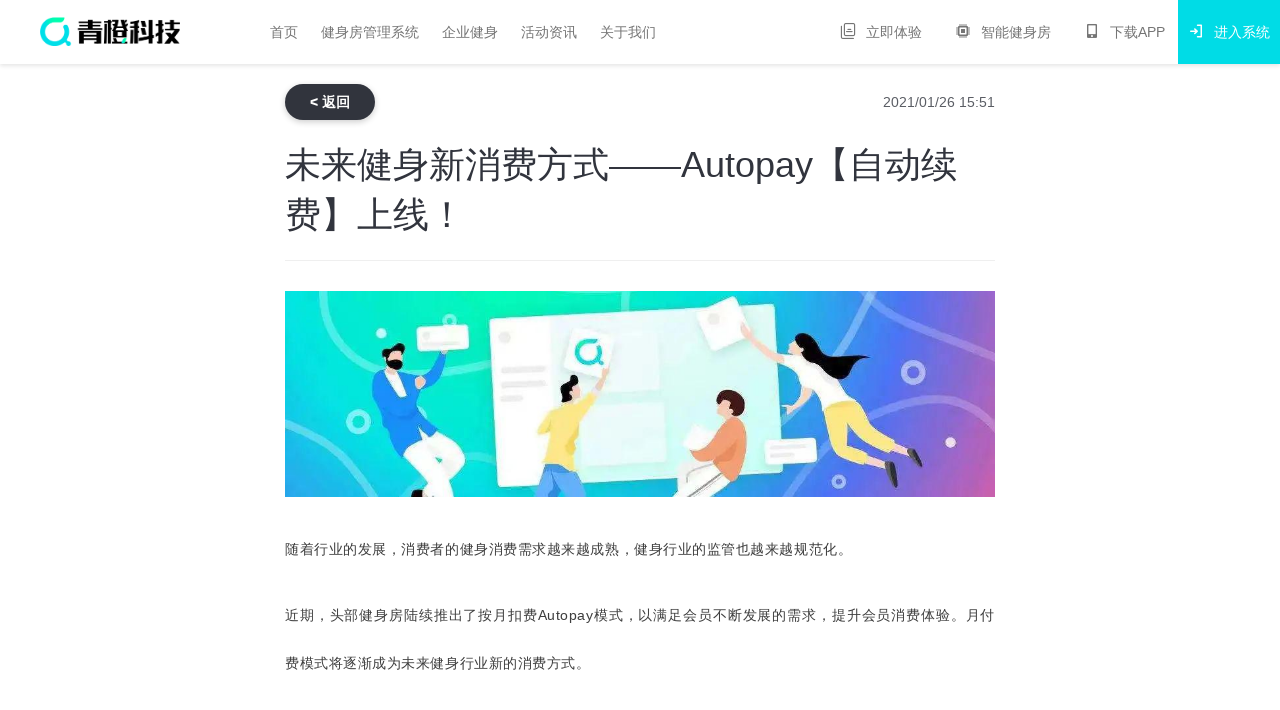

--- FILE ---
content_type: text/html; charset=utf-8
request_url: https://qingchengfit.cn/news/69/
body_size: 7599
content:


<!DOCTYPE html>
<html>
<head lang="en">
    <title>未来健身新消费方式——Autopay【自动续费】上线！</title>
    <meta charset="utf-8">
    <meta http-equiv="X-UA-Compatible" content="IE=edge">
    <meta name="renderer" content="webkit">
    <meta name="viewport" content="width=device-width, initial-scale=1, maximum-scale=1, user-scalable=no">
    <link rel="icon" href="//img.qingchengfit.cn/5336dc8675d68e846afcc8266f4167a1.ico?" type="image/x-icon">
    <meta name="keywords" content="自动续费，月付制">
    <meta name="description" content="青橙科技联合微信支付上线【自动续费】功能，提供健身房月付费模式解决方案">

    
    <script>
      var _hmt = _hmt || [];
      (function () {
          var hm = document.createElement('script');
          hm.src = 'https://hm.baidu.com/hm.js?3d04a0858342d7bc33db86bb7c687736';
          var s = document.getElementsByTagName('script')[0];
          s.parentNode.insertBefore(hm, s);
      })();
  </script>
    <script>
        (function (para) {
            var p = para.sdk_url, n = para.name, w = window, d = document, s = 'script', x = null, y = null;
            w['sensorsDataAnalytic201505'] = n;
            w[n] = w[n] || function (a) {
                        return function () {
                            (w[n]._q = w[n]._q || []).push([a, arguments]);
                        }
                    };
            var ifs = ['track', 'quick', 'register', 'registerPage', 'registerOnce', 'registerSession', 'registerSessionOnce', 'trackSignup', 'trackAbtest', 'setProfile', 'setOnceProfile', 'appendProfile', 'incrementProfile', 'deleteProfile', 'unsetProfile', 'identify', 'login', 'logout'];
            for (var i = 0; i < ifs.length; i++) {
                w[n][ifs[i]] = w[n].call(null, ifs[i]);
            }
            if (!w[n]._t) {
                x = d.createElement(s), y = d.getElementsByTagName(s)[0];
                x.async = 1;
                x.src = p;
                y.parentNode.insertBefore(x, y);
                w[n].para = para;
            }
        })({
            sdk_url: 'https://static.sensorsdata.cn/sdk/1.9.7/sensorsdata.min.js',
            name: 'sa',
            server_url: 'https://qingchengfit.cloud.sensorsdata.cn:4006/sa?token=2f79f21494c6f970',
            show_log: true,
            heatmap: {
              clickmap: 'default',
            }
        });
    </script>
    

    
    

    


    
    
    <link rel="stylesheet" href="//static1.qingchengfit.cn/lib/reset.8f1b255aec0011e7fcf9f14a2daa686e.css">
    <link rel="stylesheet" href=//static.qingchengfit.cn/cloud/home_page/1729505304126/css/v2/index.css />
    

    
    
</head>
<body id="body" style="display: none;" class="">
  
  
    <div class="m-nav2" id="nav">
  <div class="inner f-cf">
    <div class="header">
      <i class="iconfont action"></i>
      <a class="logo u-icn-logo-dark" href="/"></a>
    </div>
    <ul class="m-nav-menu menu">
      <li><a href="/">首页</a></li>
      <li><a href="/solution/">健身房管理系统</a></li>
      <li><a href="/enterprise-solution/">企业健身</a></li>
      <li><a href="/news/">活动资讯</a></li>
      <li><a href="/about/">关于我们</a></li>
      <!-- <li><a href="/feedback/">立即体验</a></li> -->
    </ul>
    <ul class="m-nav-menu menu">
      <li><a href="/feedback/" target="_blank"><i class="iconfont icon-try"></i>立即体验<i class="iconfont icon-link"></i></a></li>
      <li><a href="/smart/gym/" target="_blank"><i class="iconfont icon-device"></i>智能健身房<i class="iconfont icon-link"></i></a></li>
      <li><a href="/trial/"
          data-action="saTrack" 
          data-event="ExperienceNowBtnClick" 
          data-event-properties='{"event_origin": "nav"}'><i class="iconfont icon-phone"></i>下载APP</a></li>
      <li class="z-highlight"><a href="/backend/settings/"><i class="iconfont icon-entry"></i>进入系统</a></li>
    </ul>
  </div>
</div>
  
    <div class="g-center g-content m-news-detail ">
      
      <div class="header f-cf">
        <a href="/news/" class="btn btn-small f-fl">< 返回</a>
        <i class="f-fr txt">2021/01/26 15:51</i>
      </div>
      <h1 class="title">未来健身新消费方式——Autopay【自动续费】上线！</h1>
      <p class="sub">2021年1月26日 15:51</p>
      
      <div class="content">
        <html><head></head><body><section data-role="outer" label="Powered by 135editor.com"><section class="rich_media_wrp" id="img-content" style='margin: 0px; padding: 0px; position: relative; zoom: 1; color: rgb(51, 51, 51); font-size: medium; letter-spacing: 0.544px; background-color: rgb(255, 255, 255); font-family: -apple-system, system-ui, "Helvetica Neue", "PingFang SC", "Hiragino Sans GB", "Microsoft YaHei UI", "Microsoft YaHei", Arial, sans-serif; box-sizing: border-box;'><section class="rich_media_content" id="js_content" style="margin: 0px; padding: 0px; overflow: hidden; font-size: 17px; overflow-wrap: break-word; hyphens: auto; text-align: justify; position: relative; z-index: 0; visibility: visible; box-sizing: border-box;"><section class="" style="margin: 0px; padding: 0px; max-width: 100%; box-sizing: border-box; overflow-wrap: break-word !important; font-size: 16px;"><section class="_135editor" style="margin: 10px 0px; padding: 0px; max-width: 100%; box-sizing: border-box; overflow-wrap: break-word !important; text-align: center;"><section class="" style="margin: 0px; padding: 0px; max-width: 100%; box-sizing: border-box; overflow-wrap: break-word !important; vertical-align: middle; display: inline-block; line-height: 0;"><img _width="677px" alt="图片" class="img-responsive" data-fail="0" data-ratio="0.29074074074074074" data-type="jpeg" data-w="1080" src="https://img.qingchengfit.cn/d4a959f0c6a20cb29ddf4caa7188be01.jpg" style="box-sizing:border-box;margin: 0px; padding: 0px; vertical-align: middle; overflow-wrap: break-word !important; height: auto !important; width: 100%; visibility: visible !important;"/></section></section><section class="_135editor" style="margin: 0px; padding: 0px; max-width: 100%; box-sizing: border-box; overflow-wrap: break-word !important;"><p style="margin-top: 0px; margin-bottom: 0px; padding: 0px; max-width: 100%; box-sizing: border-box; clear: both; min-height: 1em; overflow-wrap: break-word !important;"><br/></p></section><section class="_135editor" style="margin: 0px; padding: 0px; max-width: 100%; box-sizing: border-box; overflow-wrap: break-word !important;"><p style='text-align:justify;margin-top: 0px; margin-bottom: 0px; padding: 0px; max-width: 100%; box-sizing: border-box; clear: both; min-height: 1em; user-select: text; -webkit-user-drag: none; -webkit-tap-highlight-color: transparent; color: rgb(62, 62, 62); line-height: 3em; font-family: "Helvetica Neue", Helvetica, "Hiragino Sans GB", "Microsoft YaHei", "Apple Color Emoji", "Emoji Symbols Font", "Segoe UI Symbol", Arial, sans-serif; overflow-wrap: break-word !important;'><span style="margin: 0px; padding: 0px; max-width: 100%; box-sizing: border-box; user-select: text; -webkit-user-drag: none; -webkit-tap-highlight-color: transparent; font-size: 14px; overflow-wrap: break-word !important; font-family: arial, helvetica, sans-serif;">随着行业的发展，消费者的健身消费需求越来越成熟，健身行业的监管也越来越规范化。</span></p><p style='text-align:justify;margin-top: 0px; margin-bottom: 0px; padding: 0px; max-width: 100%; box-sizing: border-box; clear: both; min-height: 1em; user-select: text; -webkit-user-drag: none; -webkit-tap-highlight-color: transparent; color: rgb(62, 62, 62); font-family: "Helvetica Neue", Helvetica, "Hiragino Sans GB", "Microsoft YaHei", "Apple Color Emoji", "Emoji Symbols Font", "Segoe UI Symbol", Arial, sans-serif; overflow-wrap: break-word !important;'><br/></p><p style='text-align:justify;margin-top: 0px; margin-bottom: 0px; padding: 0px; max-width: 100%; box-sizing: border-box; clear: both; min-height: 1em; user-select: text; -webkit-user-drag: none; -webkit-tap-highlight-color: transparent; color: rgb(62, 62, 62); line-height: 3em; font-family: "Helvetica Neue", Helvetica, "Hiragino Sans GB", "Microsoft YaHei", "Apple Color Emoji", "Emoji Symbols Font", "Segoe UI Symbol", Arial, sans-serif; overflow-wrap: break-word !important;'><span style="font-size: 14px; font-family: arial, helvetica, sans-serif;">近期，头部健身房陆续推出了按月扣费Autopay模式，以满足会员不断发展的需求，提升会员消费体验。月付费模式将逐渐成为未来健身行业新的消费方式。</span></p><p style='text-align:justify;margin-top: 0px; margin-bottom: 0px; padding: 0px; max-width: 100%; box-sizing: border-box; clear: both; min-height: 1em; user-select: text; -webkit-user-drag: none; -webkit-tap-highlight-color: transparent; color: rgb(62, 62, 62); font-family: "Helvetica Neue", Helvetica, "Hiragino Sans GB", "Microsoft YaHei", "Apple Color Emoji", "Emoji Symbols Font", "Segoe UI Symbol", Arial, sans-serif; overflow-wrap: break-word !important;'><br/></p><p style='text-align:justify;margin-top: 0px; margin-bottom: 0px; padding: 0px; max-width: 100%; box-sizing: border-box; clear: both; min-height: 1em; user-select: text; -webkit-user-drag: none; -webkit-tap-highlight-color: transparent; color: rgb(62, 62, 62); line-height: 3em; font-family: "Helvetica Neue", Helvetica, "Hiragino Sans GB", "Microsoft YaHei", "Apple Color Emoji", "Emoji Symbols Font", "Segoe UI Symbol", Arial, sans-serif; overflow-wrap: break-word !important;'><span style="font-size: 14px; font-family: arial, helvetica, sans-serif;">青橙科技作为行业领先的健身房管理系统提供商，我们联合微信支付上线了<em style="margin: 0px; padding: 0px; max-width: 100%; box-sizing: border-box !important; overflow-wrap: break-word !important;"><strong style="margin: 0px; padding: 0px; max-width: 100%; box-sizing: border-box !important; overflow-wrap: break-word !important;"><span style="margin: 0px; padding: 0px; max-width: 100%; color: rgb(171, 25, 66); box-sizing: border-box !important; overflow-wrap: break-word !important;">Autopay【自动续费】</span></strong></em>功能，希望将新的消费模式带给更多健身房，更好的服务会员。</span></p><p style="text-align:center; margin-top: 0px; margin-bottom: 0px; padding: 0px; max-width: 100%; box-sizing: border-box; clear: both; min-height: 1em; overflow-wrap: break-word !important;"><br/></p></section><section class="_135editor" style="margin: 0px; padding: 0px; max-width: 100%; box-sizing: border-box; overflow-wrap: break-word !important;"><section style="margin: 10px 0px; padding: 0px; max-width: 100%; box-sizing: border-box; overflow-wrap: break-word !important; display: flex; flex-flow: row nowrap; text-align: center; justify-content: center;"><section style="box-sizing:border-box;margin: 0px; padding: 0px; max-width: 100%; overflow-wrap: break-word !important; display: inline-block; vertical-align: middle; width: auto; min-width: 10%; flex: 0 0 auto; height: auto; align-self: center; border-width: 0px; border-top-right-radius: 0px; border-right-style: none; border-right-color: #3e3e3e;"><section style="margin: 0px; padding: 0px; max-width: 100%; box-sizing: border-box; overflow-wrap: break-word !important; justify-content: center;"><section style="box-sizing:border-box;margin: 0px; padding: 0px; max-width: 100%; overflow-wrap: break-word !important; display: inline-block; vertical-align: middle; width: auto; min-width: 10%; height: auto; align-self: center;"><section style="margin: 0px; padding: 0px; max-width: 100%; box-sizing: border-box; overflow-wrap: break-word !important;transform: rotateZ(45deg);-webkit-transform: rotateZ(45deg);-moz-transform: rotateZ(45deg);-ms-transform: rotateZ(45deg);-o-transform: rotateZ(45deg);"><section style="margin: 0px; padding: 0px; max-width: 100%; box-sizing: border-box; overflow-wrap: break-word !important;"><section style="box-sizing:border-box;margin: 0px; padding: 0px; max-width: 100%; overflow-wrap: break-word !important; display: inline-block; width: 24px; height: 24px; vertical-align: top; overflow: hidden; background-color: #ffde17; border-style: solid; border-width: 1px; border-radius: 0px; border-color: #3e3e3e;"><section style="margin: 0px; padding: 0px; max-width: 100%; box-sizing: border-box; overflow-wrap: break-word !important;transform: rotateZ(315deg);-webkit-transform: rotateZ(315deg);-moz-transform: rotateZ(315deg);-ms-transform: rotateZ(315deg);-o-transform: rotateZ(315deg);"><section style="margin: 0px; padding: 0px; max-width: 100%; box-sizing: border-box; overflow-wrap: break-word !important;transform: translate3d(-3px, 0px, 0px);-webkit-transform: translate3d(-3px, 0px, 0px);-moz-transform: translate3d(-3px, 0px, 0px);-ms-transform: translate3d(-3px, 0px, 0px);-o-transform: translate3d(-3px, 0px, 0px);"><section style="margin: 0px; padding: 0px; max-width: 100%; box-sizing: border-box; overflow-wrap: break-word !important; color: #3e3e3e; font-size: 26px;"><p style="margin-top: 0px; margin-bottom: 0px; padding: 0px; max-width: 100%; box-sizing: border-box; clear: both; min-height: 1em; overflow-wrap: break-word !important;"><br/></p></section></section></section></section></section></section></section><section style="box-sizing:border-box;margin: 0px 0px 0px -10px; padding: 0px; max-width: 100%; overflow-wrap: break-word !important; display: inline-block; vertical-align: middle; width: auto; min-width: 10%; height: auto; align-self: center;"><section style="margin: 0px; padding: 0px; max-width: 100%; box-sizing: border-box; overflow-wrap: break-word !important;transform: rotateZ(45deg);-webkit-transform: rotateZ(45deg);-moz-transform: rotateZ(45deg);-ms-transform: rotateZ(45deg);-o-transform: rotateZ(45deg);"><section style="margin: 0px; padding: 0px; max-width: 100%; box-sizing: border-box; overflow-wrap: break-word !important;"><section style="box-sizing:border-box;margin: 0px; padding: 0px; max-width: 100%; overflow-wrap: break-word !important; display: inline-block; width: 35px; height: 35px; vertical-align: top; overflow: hidden; background-color: #ffde17; border-style: solid; border-width: 1px; border-radius: 0px; border-color: #3e3e3e; box-shadow: #000000 0px 0px 0px;"><section style="margin: 0px; padding: 0px; max-width: 100%; box-sizing: border-box; overflow-wrap: break-word !important;transform: rotateZ(315deg);-webkit-transform: rotateZ(315deg);-moz-transform: rotateZ(315deg);-ms-transform: rotateZ(315deg);-o-transform: rotateZ(315deg);"><section style="margin: 20px 0px 0px; padding: 0px; max-width: 100%; box-sizing: border-box; overflow-wrap: break-word !important; text-align: left; justify-content: flex-start;transform: translate3d(9px, 0px, 0px);-webkit-transform: translate3d(9px, 0px, 0px);-moz-transform: translate3d(9px, 0px, 0px);-ms-transform: translate3d(9px, 0px, 0px);-o-transform: translate3d(9px, 0px, 0px);"><section style="margin: 0px; padding: 0px; max-width: 100%; box-sizing: border-box; overflow-wrap: break-word !important; text-align: center; color: #ffde17; font-size: 18px; letter-spacing: 2px; line-height: 0; text-shadow: #000000 1px -1px, #000000 1px 1px, #000000 -1px 1px, #000000 -1px -1px, #000000 1px 0px, #000000 0px 1px, #000000 -1px 0px, #000000 0px -1px;"><p style="margin-top: 0px; margin-bottom: 0px; padding: 0px; max-width: 100%; box-sizing: border-box; clear: both; min-height: 1em; line-height: 3em; overflow-wrap: break-word !important;"><span style="font-size: 14px; font-family: arial, helvetica, sans-serif;"><strong style="margin: 0px; padding: 0px; max-width: 100%; box-sizing: border-box; overflow-wrap: break-word !important;">01</strong></span></p></section></section></section></section></section></section></section></section></section><section style="box-sizing:border-box;margin: 0px 0px -8px -15px; padding: 0px 10px 0px 25px; max-width: 100%; overflow-wrap: break-word !important; display: inline-block; vertical-align: bottom; width: auto; min-width: 10%; flex: 0 0 auto; height: auto; align-self: flex-end; border-style: dashed; border-width: 0px 0px 1px; border-radius: 0px; border-color: #3e3e3e;"><section style="margin: 0px; padding: 0px; max-width: 100%; box-sizing: border-box; overflow-wrap: break-word !important;"><section class="" style="margin: 0px; padding: 0px; max-width: 100%; box-sizing: border-box; overflow-wrap: break-word !important; text-align: justify; letter-spacing: 2px;"><p style="margin-top: 0px; margin-bottom: 0px; padding: 0px; max-width: 100%; box-sizing: border-box; clear: both; min-height: 1em; line-height: 3em; overflow-wrap: break-word !important;"><span style="font-family: arial, helvetica, sans-serif;"><strong style="margin: 0px; padding: 0px; max-width: 100%; box-sizing: border-box; overflow-wrap: break-word !important;">什么是自动续费？</strong></span></p></section></section></section></section></section><section class="_135editor" style="margin: 0px; padding: 0px; max-width: 100%; box-sizing: border-box; overflow-wrap: break-word !important;"><p style="margin-top: 0px; margin-bottom: 0px; padding: 0px; max-width: 100%; box-sizing: border-box; clear: both; min-height: 1em; overflow-wrap: break-word !important;"><br/></p><p style="margin-top: 0px; margin-bottom: 0px; padding: 0px; max-width: 100%; box-sizing: border-box; clear: both; min-height: 1em; line-height: 3em; overflow-wrap: break-word !important;"><span style="font-size: 14px; font-family: arial, helvetica, sans-serif;"><span style="margin: 0px; padding: 0px; max-width: 100%; box-sizing: border-box !important; overflow-wrap: break-word !important;">会员通过H5或小程序购买会员卡时，若选择</span><em style="margin: 0px; padding: 0px; max-width: 100%; box-sizing: border-box !important; overflow-wrap: break-word !important;"><strong style="margin: 0px; padding: 0px; max-width: 100%; box-sizing: border-box !important; overflow-wrap: break-word !important;"><span style="margin: 0px; padding: 0px; max-width: 100%; color: rgb(171, 25, 66); box-sizing: border-box !important; overflow-wrap: break-word !important;">Autopay自动续费</span></strong></em><span style="margin: 0px; padding: 0px; max-width: 100%; box-sizing: border-box !important; overflow-wrap: break-word !important;"><span style="margin: 0px; padding: 0px; max-width: 100%;">的价格，</span>系统即可在会员卡到期前24小时通过微信扣款自动续费，无需会员或者健身房手动操作，保证会员及时续卡。</span></span></p><p style="margin-top: 0px; margin-bottom: 0px; padding: 0px; max-width: 100%; box-sizing: border-box; clear: both; min-height: 1em; overflow-wrap: break-word !important;"><br/></p></section><section class="_135editor" style="margin: 0px; padding: 0px; max-width: 100%; box-sizing: border-box; overflow-wrap: break-word !important; font-size: 12px;"><p style="margin-top: 0px; margin-bottom: 0px; padding: 0px; max-width: 100%; box-sizing: border-box; clear: both; min-height: 1em; line-height: 3em; overflow-wrap: break-word !important;"><span style="margin: 0px; padding: 0px; max-width: 100%; box-sizing: border-box; font-size: 14px; overflow-wrap: break-word !important; font-family: arial, helvetica, sans-serif;"><strong style="margin: 0px; padding: 0px; max-width: 100%; box-sizing: border-box !important; overflow-wrap: break-word !important;">PS：</strong>因微信限制只能按固定周期自动扣费，且每次金额不可超过500元。因此Autopay自动续费比较适合健身房的月卡、周卡等较短周期的期限卡。</span></p></section><section class="_135editor" style="margin: 0px; padding: 0px; max-width: 100%; box-sizing: border-box; overflow-wrap: break-word !important;"><p style="margin-top: 0px; margin-bottom: 0px; padding: 0px; max-width: 100%; box-sizing: border-box; clear: both; min-height: 1em; overflow-wrap: break-word !important;"><br/></p></section><section class="_135editor" style="margin: 0px; padding: 0px; max-width: 100%; box-sizing: border-box; overflow-wrap: break-word !important;"><section style="margin: 10px 0px; padding: 0px; max-width: 100%; box-sizing: border-box; overflow-wrap: break-word !important; display: flex; flex-flow: row nowrap; text-align: center; justify-content: center;"><section style="box-sizing:border-box;margin: 0px; padding: 0px; max-width: 100%; overflow-wrap: break-word !important; display: inline-block; vertical-align: middle; width: auto; min-width: 10%; flex: 0 0 auto; height: auto; align-self: center; border-width: 0px; border-top-right-radius: 0px; border-right-style: none; border-right-color: #3e3e3e;"><section style="margin: 0px; padding: 0px; max-width: 100%; box-sizing: border-box; overflow-wrap: break-word !important; justify-content: center;"><section style="box-sizing:border-box;margin: 0px; padding: 0px; max-width: 100%; overflow-wrap: break-word !important; display: inline-block; vertical-align: middle; width: auto; min-width: 10%; height: auto; align-self: center;"><section style="margin: 0px; padding: 0px; max-width: 100%; box-sizing: border-box; overflow-wrap: break-word !important;transform: rotateZ(45deg);-webkit-transform: rotateZ(45deg);-moz-transform: rotateZ(45deg);-ms-transform: rotateZ(45deg);-o-transform: rotateZ(45deg);"><section style="margin: 0px; padding: 0px; max-width: 100%; box-sizing: border-box; overflow-wrap: break-word !important;"><section style="box-sizing:border-box;margin: 0px; padding: 0px; max-width: 100%; overflow-wrap: break-word !important; display: inline-block; width: 24px; height: 24px; vertical-align: top; overflow: hidden; background-color: #ffde17; border-style: solid; border-width: 1px; border-radius: 0px; border-color: #3e3e3e;"><section style="margin: 0px; padding: 0px; max-width: 100%; box-sizing: border-box; overflow-wrap: break-word !important;transform: rotateZ(315deg);-webkit-transform: rotateZ(315deg);-moz-transform: rotateZ(315deg);-ms-transform: rotateZ(315deg);-o-transform: rotateZ(315deg);"><section style="margin: 0px; padding: 0px; max-width: 100%; box-sizing: border-box; overflow-wrap: break-word !important;transform: translate3d(-3px, 0px, 0px);-webkit-transform: translate3d(-3px, 0px, 0px);-moz-transform: translate3d(-3px, 0px, 0px);-ms-transform: translate3d(-3px, 0px, 0px);-o-transform: translate3d(-3px, 0px, 0px);"><section style="margin: 0px; padding: 0px; max-width: 100%; box-sizing: border-box; overflow-wrap: break-word !important; color: #3e3e3e; font-size: 26px;"><p style="margin-top: 0px; margin-bottom: 0px; padding: 0px; max-width: 100%; box-sizing: border-box; clear: both; min-height: 1em; overflow-wrap: break-word !important;"><br/></p></section></section></section></section></section></section></section><section style="box-sizing:border-box;margin: 0px 0px 0px -10px; padding: 0px; max-width: 100%; overflow-wrap: break-word !important; display: inline-block; vertical-align: middle; width: auto; min-width: 10%; height: auto; align-self: center;"><section style="margin: 0px; padding: 0px; max-width: 100%; box-sizing: border-box; overflow-wrap: break-word !important;transform: rotateZ(45deg);-webkit-transform: rotateZ(45deg);-moz-transform: rotateZ(45deg);-ms-transform: rotateZ(45deg);-o-transform: rotateZ(45deg);"><section style="margin: 0px; padding: 0px; max-width: 100%; box-sizing: border-box; overflow-wrap: break-word !important;"><section style="box-sizing:border-box;margin: 0px; padding: 0px; max-width: 100%; overflow-wrap: break-word !important; display: inline-block; width: 35px; height: 35px; vertical-align: top; overflow: hidden; background-color: #ffde17; border-style: solid; border-width: 1px; border-radius: 0px; border-color: #3e3e3e; box-shadow: #000000 0px 0px 0px;"><section style="margin: 0px; padding: 0px; max-width: 100%; box-sizing: border-box; overflow-wrap: break-word !important;transform: rotateZ(315deg);-webkit-transform: rotateZ(315deg);-moz-transform: rotateZ(315deg);-ms-transform: rotateZ(315deg);-o-transform: rotateZ(315deg);"><section style="margin: 20px 0px 0px; padding: 0px; max-width: 100%; box-sizing: border-box; overflow-wrap: break-word !important; text-align: left; justify-content: flex-start;transform: translate3d(9px, 0px, 0px);-webkit-transform: translate3d(9px, 0px, 0px);-moz-transform: translate3d(9px, 0px, 0px);-ms-transform: translate3d(9px, 0px, 0px);-o-transform: translate3d(9px, 0px, 0px);"><section style="margin: 0px; padding: 0px; max-width: 100%; box-sizing: border-box; overflow-wrap: break-word !important; text-align: center; color: #ffde17; font-size: 18px; letter-spacing: 2px; line-height: 0; text-shadow: #000000 1px -1px, #000000 1px 1px, #000000 -1px 1px, #000000 -1px -1px, #000000 1px 0px, #000000 0px 1px, #000000 -1px 0px, #000000 0px -1px;"><p style="margin-top: 0px; margin-bottom: 0px; padding: 0px; max-width: 100%; box-sizing: border-box; clear: both; min-height: 1em; line-height: 3em; overflow-wrap: break-word !important;"><span style="font-size: 14px; font-family: arial, helvetica, sans-serif;"><strong style="margin: 0px; padding: 0px; max-width: 100%; box-sizing: border-box; overflow-wrap: break-word !important;">02</strong></span></p></section></section></section></section></section></section></section></section></section><section class="" style="box-sizing:border-box;margin: 0px 0px -8px -15px; padding: 0px 10px 0px 25px; max-width: 100%; overflow-wrap: break-word !important; display: inline-block; vertical-align: bottom; width: auto; min-width: 10%; flex: 0 0 auto; height: auto; align-self: flex-end; border-style: dashed; border-width: 0px 0px 1px; border-radius: 0px; border-color: #3e3e3e;"><section style="margin: 0px; padding: 0px; max-width: 100%; box-sizing: border-box; overflow-wrap: break-word !important;"><section class="" style="margin: 0px; padding: 0px; max-width: 100%; box-sizing: border-box; overflow-wrap: break-word !important; text-align: justify; letter-spacing: 2px;"><p style="margin-top: 0px; margin-bottom: 0px; padding: 0px; max-width: 100%; box-sizing: border-box; clear: both; min-height: 1em; line-height: 3em; overflow-wrap: break-word !important;"><span style="font-family: arial, helvetica, sans-serif;"><strong style="margin: 0px; padding: 0px; max-width: 100%; box-sizing: border-box; overflow-wrap: break-word !important;">健身房如何开通自动<strong style="margin: 0px; padding: 0px; max-width: 100%; box-sizing: border-box; overflow-wrap: break-word !important;">续</strong>费？</strong></span></p></section></section></section></section></section><section class="_135editor" style="margin: 0px; padding: 0px; max-width: 100%; box-sizing: border-box; overflow-wrap: break-word !important;"><p style="margin-top: 0px; margin-bottom: 0px; padding: 0px; max-width: 100%; box-sizing: border-box; clear: both; min-height: 1em; overflow-wrap: break-word !important;"><br/></p></section><section class="_135editor" style="margin: 0px; padding: 0px; max-width: 100%; box-sizing: border-box; overflow-wrap: break-word !important; font-size: 12px;"><p style="margin-top: 0px; margin-bottom: 0px; padding: 0px; max-width: 100%; box-sizing: border-box; clear: both; min-height: 1em; line-height: 3em; overflow-wrap: break-word !important;"><span style="margin: 0px; padding: 0px; max-width: 100%; font-size: 14px; box-sizing: border-box !important; overflow-wrap: break-word !important; font-family: arial, helvetica, sans-serif;">&gt;&gt; 系统电脑端后台  - 「财务与报表」-  「财务对账」- 开通「自动续费</span></p><p style="margin-top: 0px; margin-bottom: 0px; padding: 0px; max-width: 100%; box-sizing: border-box; clear: both; min-height: 1em; line-height: 3em; overflow-wrap: break-word !important;"><span style="margin: 0px; padding: 0px; max-width: 100%; font-size: 14px; box-sizing: border-box !important; overflow-wrap: break-word !important; font-family: arial, helvetica, sans-serif;"><br/></span></p><section style="font-size: 13px; letter-spacing: 1px; line-height: 1.8; padding: 0px; box-sizing: border-box; text-align: justify;"><section powered-by="xiumi.us" style="text-align: center; margin-top: 10px; margin-bottom: 10px; position: static; box-sizing: border-box;"><section style="max-width: 100%; vertical-align: middle; display: inline-block; line-height: 0; box-sizing: border-box;"><img class="img-responsive" data-ratio="0.6027778" data-w="1080" src="https://img.qingchengfit.cn/d71885c184050c958ee75bb4c105701e.jpg" style="vertical-align: middle; max-width: 100%; box-sizing: border-box;"/></section></section><section powered-by="xiumi.us" style="line-height: 3; box-sizing: border-box;"><p style="text-align: center; white-space: normal; margin-top: 0px; margin-bottom: 0px; padding: 0px; box-sizing: border-box;"><span style="font-family: PingFangSC-light; font-size: 14px; box-sizing: border-box;">点击开通，根据提示填写内容</span><br style="box-sizing: border-box;"/></p></section><section powered-by="xiumi.us" style="text-align: center; margin-top: 10px; margin-bottom: 10px; position: static; box-sizing: border-box;"><section style="max-width: 100%; vertical-align: middle; display: inline-block; line-height: 0; box-sizing: border-box;"><img class="img-responsive" data-ratio="0.6" data-w="1080" src="https://img.qingchengfit.cn/e7af3ec71db3038ab5348ec4ee2bad40.jpg" style="vertical-align: middle; max-width: 100%; box-sizing: border-box;"/></section></section><section powered-by="xiumi.us" style="line-height: 3; box-sizing: border-box;"><p style="text-align: center; white-space: normal; margin-top: 0px; margin-bottom: 0px; padding: 0px; box-sizing: border-box;"><span style="font-family: PingFangSC-light; font-size: 14px; box-sizing: border-box;">提交进入审核</span></p></section><section powered-by="xiumi.us" style="text-align: center; margin-top: 10px; margin-bottom: 10px; position: static; box-sizing: border-box;"><section style="max-width: 100%; vertical-align: middle; display: inline-block; line-height: 0; box-sizing: border-box;"><img class="img-responsive" data-ratio="0.6" data-w="1080" src="https://img.qingchengfit.cn/e222d34728a6d95f1c60a29e3d22dcfb.jpg" style="vertical-align: middle; max-width: 100%; box-sizing: border-box;"/></section></section><section powered-by="xiumi.us" style="line-height: 3; box-sizing: border-box;"><p style="text-align: center; white-space: normal; margin-top: 0px; margin-bottom: 0px; padding: 0px; box-sizing: border-box;"><span style="font-family: PingFangSC-light; font-size: 14px; box-sizing: border-box;">审核通过后点击去授权</span><br style="box-sizing: border-box;"/></p></section><section powered-by="xiumi.us" style="text-align: center; margin-top: 10px; margin-bottom: 10px; position: static; box-sizing: border-box;"><section style="max-width: 100%; vertical-align: middle; display: inline-block; line-height: 0; box-sizing: border-box;"><img class="img-responsive" data-ratio="0.6" data-w="1080" src="https://img.qingchengfit.cn/f059eb3ab1c8857d9315633f09c5e612.jpg" style="vertical-align: middle; max-width: 100%; box-sizing: border-box;"/></section></section><section powered-by="xiumi.us" style="line-height: 3; box-sizing: border-box;"><p style="text-align: center; white-space: normal; margin-top: 0px; margin-bottom: 0px; padding: 0px; box-sizing: border-box;"><span style="font-family: PingFangSC-light; font-size: 14px; box-sizing: border-box;">根据提示扫码完成 待账户验证</span><br style="box-sizing: border-box;"/></p></section><section powered-by="xiumi.us" style="text-align: center; margin-top: 10px; margin-bottom: 10px; position: static; box-sizing: border-box;"><section style="max-width: 100%; vertical-align: middle; display: inline-block; line-height: 0; box-sizing: border-box;"><img class="img-responsive" data-ratio="0.6" data-w="1080" src="https://img.qingchengfit.cn/6422b9ed73ca89fe7b4caa1ae34f5eb5.jpg" style="vertical-align: middle; max-width: 100%; box-sizing: border-box;"/></section></section><section powered-by="xiumi.us" style="line-height: 3; box-sizing: border-box;"><p style="text-align: center; white-space: normal; margin-top: 0px; margin-bottom: 0px; padding: 0px; box-sizing: border-box;"><span style="font-family: PingFangSC-light; font-size: 14px; box-sizing: border-box;">提示：如果您的内容填写错误或不符合标准，可能会收到审核失败的提醒，修改后重新进行审核即可</span></p></section></section><p style="margin-top: 0px; margin-bottom: 0px; padding: 0px; max-width: 100%; box-sizing: border-box; clear: both; min-height: 1em; line-height: 3em; overflow-wrap: break-word !important;"><span style="margin: 0px; padding: 0px; max-width: 100%; font-size: 14px; box-sizing: border-box !important; overflow-wrap: break-word !important; font-family: arial, helvetica, sans-serif;"></span></p><p><br/></p></section><section class="_135editor" style="margin: 0px; padding: 0px; max-width: 100%; box-sizing: border-box; overflow-wrap: break-word !important;"><p style="margin-top: 0px; margin-bottom: 0px; padding: 0px; max-width: 100%; box-sizing: border-box; clear: both; min-height: 1em; font-size: 12px; line-height: 3em; overflow-wrap: break-word !important;"><span style="margin: 0px; padding: 0px; max-width: 100%; font-size: 14px; color: #f79646; box-sizing: border-box !important; overflow-wrap: break-word !important;">*温馨提示：</span></p><p style="margin-top: 0px; margin-bottom: 0px; padding: 0px; max-width: 100%; box-sizing: border-box; clear: both; min-height: 1em; font-size: 12px; line-height: 3em; overflow-wrap: break-word !important;"><span style="margin: 0px; padding: 0px; max-width: 100%; box-sizing: border-box !important; overflow-wrap: break-word !important; font-size: 14px;">仅限场馆超级管理员可开通<span style="margin: 0px; padding: 0px; max-width: 100%;">「自动续费」功能</span>。</span></p><p style="margin-top: 0px; margin-bottom: 0px; padding: 0px; max-width: 100%; box-sizing: border-box; clear: both; min-height: 1em; font-size: 12px; line-height: 3em; overflow-wrap: break-word !important;"><br/></p><p style="margin-top: 0px; margin-bottom: 0px; padding: 0px; max-width: 100%; box-sizing: border-box; clear: both; min-height: 1em; overflow-wrap: break-word !important;"><br/></p></section><section class="_135editor" style="margin: 0px; padding: 0px; max-width: 100%; box-sizing: border-box; overflow-wrap: break-word !important;"><section class="" style="margin: 10px 0px; padding: 0px; max-width: 100%; box-sizing: border-box; overflow-wrap: break-word !important; display: flex; flex-flow: row nowrap; text-align: center; justify-content: center;"><section style="box-sizing:border-box;margin: 0px; padding: 0px; max-width: 100%; overflow-wrap: break-word !important; display: inline-block; vertical-align: middle; width: auto; min-width: 10%; flex: 0 0 auto; height: auto; align-self: center; border-width: 0px; border-top-right-radius: 0px; border-right-style: none; border-right-color: #3e3e3e;"><section style="margin: 0px; padding: 0px; max-width: 100%; box-sizing: border-box; overflow-wrap: break-word !important; justify-content: center;"><section style="box-sizing:border-box;margin: 0px; padding: 0px; max-width: 100%; overflow-wrap: break-word !important; display: inline-block; vertical-align: middle; width: auto; min-width: 10%; height: auto; align-self: center;"><section style="margin: 0px; padding: 0px; max-width: 100%; box-sizing: border-box; overflow-wrap: break-word !important;transform: rotateZ(45deg);-webkit-transform: rotateZ(45deg);-moz-transform: rotateZ(45deg);-ms-transform: rotateZ(45deg);-o-transform: rotateZ(45deg);"><section style="margin: 0px; padding: 0px; max-width: 100%; box-sizing: border-box; overflow-wrap: break-word !important;"><section style="box-sizing:border-box;margin: 0px; padding: 0px; max-width: 100%; overflow-wrap: break-word !important; display: inline-block; width: 24px; height: 24px; vertical-align: top; overflow: hidden; background-color: #ffde17; border-style: solid; border-width: 1px; border-radius: 0px; border-color: #3e3e3e;"><section style="margin: 0px; padding: 0px; max-width: 100%; box-sizing: border-box; overflow-wrap: break-word !important;transform: rotateZ(315deg);-webkit-transform: rotateZ(315deg);-moz-transform: rotateZ(315deg);-ms-transform: rotateZ(315deg);-o-transform: rotateZ(315deg);"><section style="margin: 0px; padding: 0px; max-width: 100%; box-sizing: border-box; overflow-wrap: break-word !important;transform: translate3d(-3px, 0px, 0px);-webkit-transform: translate3d(-3px, 0px, 0px);-moz-transform: translate3d(-3px, 0px, 0px);-ms-transform: translate3d(-3px, 0px, 0px);-o-transform: translate3d(-3px, 0px, 0px);"><section class="" style="margin: 0px; padding: 0px; max-width: 100%; box-sizing: border-box; overflow-wrap: break-word !important; color: #3e3e3e; font-size: 26px;"><p style="margin-top: 0px; margin-bottom: 0px; padding: 0px; max-width: 100%; box-sizing: border-box; clear: both; min-height: 1em; overflow-wrap: break-word !important;"><br/></p></section></section></section></section></section></section></section><section style="box-sizing:border-box;margin: 0px 0px 0px -10px; padding: 0px; max-width: 100%; overflow-wrap: break-word !important; display: inline-block; vertical-align: middle; width: auto; min-width: 10%; height: auto; align-self: center;"><section style="margin: 0px; padding: 0px; max-width: 100%; box-sizing: border-box; overflow-wrap: break-word !important;transform: rotateZ(45deg);-webkit-transform: rotateZ(45deg);-moz-transform: rotateZ(45deg);-ms-transform: rotateZ(45deg);-o-transform: rotateZ(45deg);"><section style="margin: 0px; padding: 0px; max-width: 100%; box-sizing: border-box; overflow-wrap: break-word !important;"><section style="box-sizing:border-box;margin: 0px; padding: 0px; max-width: 100%; overflow-wrap: break-word !important; display: inline-block; width: 35px; height: 35px; vertical-align: top; overflow: hidden; background-color: #ffde17; border-style: solid; border-width: 1px; border-radius: 0px; border-color: #3e3e3e; box-shadow: #000000 0px 0px 0px;"><section style="margin: 0px; padding: 0px; max-width: 100%; box-sizing: border-box; overflow-wrap: break-word !important;transform: rotateZ(315deg);-webkit-transform: rotateZ(315deg);-moz-transform: rotateZ(315deg);-ms-transform: rotateZ(315deg);-o-transform: rotateZ(315deg);"><section style="margin: 20px 0px 0px; padding: 0px; max-width: 100%; box-sizing: border-box; overflow-wrap: break-word !important; text-align: left; justify-content: flex-start;transform: translate3d(9px, 0px, 0px);-webkit-transform: translate3d(9px, 0px, 0px);-moz-transform: translate3d(9px, 0px, 0px);-ms-transform: translate3d(9px, 0px, 0px);-o-transform: translate3d(9px, 0px, 0px);"><section style="margin: 0px; padding: 0px; max-width: 100%; box-sizing: border-box; overflow-wrap: break-word !important; text-align: center; color: #ffde17; font-size: 18px; letter-spacing: 2px; line-height: 0; text-shadow: #000000 1px -1px, #000000 1px 1px, #000000 -1px 1px, #000000 -1px -1px, #000000 1px 0px, #000000 0px 1px, #000000 -1px 0px, #000000 0px -1px;"><p style="margin-top: 0px; margin-bottom: 0px; padding: 0px; max-width: 100%; box-sizing: border-box; clear: both; min-height: 1em; overflow-wrap: break-word !important;"><strong style="margin: 0px; padding: 0px; max-width: 100%; box-sizing: border-box; overflow-wrap: break-word !important;">03</strong></p></section></section></section></section></section></section></section></section></section><section class="" style="box-sizing:border-box;margin: 0px 0px -8px -15px; padding: 0px 10px 0px 25px; max-width: 100%; overflow-wrap: break-word !important; display: inline-block; vertical-align: bottom; width: auto; min-width: 10%; flex: 0 0 auto; height: auto; align-self: flex-end; border-style: dashed; border-width: 0px 0px 1px; border-radius: 0px; border-color: #3e3e3e;"><section style="margin: 0px; padding: 0px; max-width: 100%; box-sizing: border-box; overflow-wrap: break-word !important;"><section class="" style="margin: 0px; padding: 0px; max-width: 100%; box-sizing: border-box; overflow-wrap: break-word !important; text-align: justify; letter-spacing: 2px;"><p style="margin-top: 0px; margin-bottom: 0px; padding: 0px; max-width: 100%; box-sizing: border-box; clear: both; min-height: 1em; overflow-wrap: break-word !important;"><span style="font-family: arial, helvetica, sans-serif;"><strong style="margin: 0px; padding: 0px; max-width: 100%; box-sizing: border-box; overflow-wrap: break-word !important;">健身房如何开通自动<strong style="margin: 0px; padding: 0px; max-width: 100%; box-sizing: border-box; overflow-wrap: break-word !important;">续</strong>费？</strong></span></p></section></section></section></section></section><section class="_135editor" style="margin: 0px; padding: 0px; max-width: 100%; box-sizing: border-box; overflow-wrap: break-word !important;"><p style="margin-top: 0px; margin-bottom: 0px; padding: 0px; max-width: 100%; box-sizing: border-box; clear: both; min-height: 1em; overflow-wrap: break-word !important;"><br/></p></section><section class="_135editor" style="margin: 0px; padding: 0px; max-width: 100%; box-sizing: border-box; overflow-wrap: break-word !important;"><p style="margin-top: 0px; margin-bottom: 0px; padding: 0px; max-width: 100%; box-sizing: border-box; clear: both; min-height: 1em; line-height: 3em; overflow-wrap: break-word !important;"><span style="margin: 0px; padding: 0px; max-width: 100%; box-sizing: border-box; font-size: 14px; overflow-wrap: break-word !important; font-family: arial, helvetica, sans-serif;">&gt;&gt; 系统电脑端后台  - 「会员管理」-「会员卡」- 「会员卡种类」- 「添加会员卡价格」- 「选择自动续费规格」</span></p></section><section class="_135editor" style="margin: 10px 0px; padding: 0px; max-width: 100%; box-sizing: border-box; overflow-wrap: break-word !important; text-align: center;"><section class="" style="margin: 0px; padding: 0px; max-width: 100%; box-sizing: border-box; overflow-wrap: break-word !important; vertical-align: middle; display: inline-block; line-height: 0;"><img _width="677px" alt="图片" class="img-responsive" data-fail="0" data-ratio="0.637962962962963" data-type="png" data-w="1080" src="https://img.qingchengfit.cn/a2efd6b6f53d9638f1b59c48a8705efc.jpg" style="box-sizing:border-box;margin: 0px; padding: 0px; vertical-align: middle; overflow-wrap: break-word !important; height: auto !important; width: 100%; visibility: visible !important;"/></section></section><section class="_135editor" style="margin: 10px 0px; padding: 0px; max-width: 100%; box-sizing: border-box; overflow-wrap: break-word !important; text-align: center;"><section class="" style="margin: 0px; padding: 0px; max-width: 100%; box-sizing: border-box; overflow-wrap: break-word !important; vertical-align: middle; display: inline-block; line-height: 0;"><img _width="578px" alt="图片" class="img-responsive" data-cropselx1="0" data-cropselx2="578" data-cropsely1="0" data-cropsely2="369" data-fail="0" data-ratio="0.637962962962963" data-type="png" data-w="1080" src="https://img.qingchengfit.cn/cd135f27bd34dc9928bb0c22b7983b6e.jpg" style="box-sizing:border-box;margin: 0px; padding: 0px; vertical-align: middle; overflow-wrap: break-word !important; height: auto !important; width: 100%; visibility: visible !important;"/></section></section><section class="_135editor" style="margin: 0px; padding: 0px; max-width: 100%; box-sizing: border-box; overflow-wrap: break-word !important; font-size: 12px;"><p style="margin-top: 0px; margin-bottom: 0px; padding: 0px; max-width: 100%; box-sizing: border-box; clear: both; min-height: 1em; line-height: 3em; overflow-wrap: break-word !important;"><span style="margin: 0px; padding: 0px; max-width: 100%; font-size: 14px; color: #f79646; box-sizing: border-box !important; overflow-wrap: break-word !important;">*温馨提示：</span></p><p style="margin-top: 0px; margin-bottom: 0px; padding: 0px; max-width: 100%; box-sizing: border-box; clear: both; min-height: 1em; line-height: 3em; overflow-wrap: break-word !important;"><span style="margin: 0px; padding: 0px; max-width: 100%; box-sizing: border-box !important; overflow-wrap: break-word !important; font-size: 14px;">1、因微信条款限制，自动续费功能仅适合<strong style="margin: 0px; padding: 0px; max-width: 100%; box-sizing: border-box !important; overflow-wrap: break-word !important;">期限卡</strong>。</span></p><p style="margin-top: 0px; margin-bottom: 0px; padding: 0px; max-width: 100%; box-sizing: border-box; clear: both; min-height: 1em; line-height: 3em; overflow-wrap: break-word !important;"><span style="margin: 0px; padding: 0px; max-width: 100%; box-sizing: border-box !important; overflow-wrap: break-word !important; font-size: 14px;">2、自动续费单次金额不得超过500元。</span></p><p style="margin-top: 0px; margin-bottom: 0px; padding: 0px; max-width: 100%; box-sizing: border-box; clear: both; min-height: 1em; line-height: 3em; overflow-wrap: break-word !important;"><span style="margin: 0px; padding: 0px; max-width: 100%; box-sizing: border-box !important; overflow-wrap: break-word !important; font-size: 14px;">3、健身房设置自动续费的价格后，需由微信审核通过才能上架。<br style="margin: 0px; padding: 0px; max-width: 100%; box-sizing: border-box !important; overflow-wrap: break-word !important;"/></span></p><p style="margin-top: 0px; margin-bottom: 0px; padding: 0px; max-width: 100%; box-sizing: border-box; clear: both; min-height: 1em; line-height: 3em; overflow-wrap: break-word !important;"><span style="margin: 0px; padding: 0px; max-width: 100%; box-sizing: border-box !important; overflow-wrap: break-word !important; font-size: 14px;">4、自动续费仅支持会员自行在H5或小程序上操作，不能通过健身房端帮会员操作。</span></p><p style="margin-top: 0px; margin-bottom: 0px; padding: 0px; max-width: 100%; box-sizing: border-box; clear: both; min-height: 1em; line-height: 3em; overflow-wrap: break-word !important;"><span style="margin: 0px; padding: 0px; max-width: 100%; box-sizing: border-box !important; overflow-wrap: break-word !important; font-size: 14px;">5、可以设置【首充优惠】价，促进会员使用自动续费。<br style="margin: 0px; padding: 0px; max-width: 100%; box-sizing: border-box !important; overflow-wrap: break-word !important;"/></span></p><p style="margin-top: 0px; margin-bottom: 0px; padding: 0px; max-width: 100%; box-sizing: border-box; clear: both; min-height: 1em; line-height: 3em; overflow-wrap: break-word !important;"><br/></p><p style="margin-top: 0px; margin-bottom: 0px; padding: 0px; max-width: 100%; box-sizing: border-box; clear: both; min-height: 1em; overflow-wrap: break-word !important;"><span style="margin: 0px; padding: 0px; max-width: 100%; box-sizing: border-box !important; overflow-wrap: break-word !important; font-size: 16px;"></span></p></section><section class="_135editor" style="margin: 0px; padding: 0px; max-width: 100%; box-sizing: border-box; overflow-wrap: break-word !important;"><section class="" style="margin: 10px 0px; padding: 0px; max-width: 100%; box-sizing: border-box; overflow-wrap: break-word !important; display: flex; flex-flow: row nowrap; text-align: center; justify-content: center;"><section style="box-sizing:border-box;margin: 0px; padding: 0px; max-width: 100%; overflow-wrap: break-word !important; display: inline-block; vertical-align: middle; width: auto; min-width: 10%; flex: 0 0 auto; height: auto; align-self: center; border-width: 0px; border-top-right-radius: 0px; border-right-style: none; border-right-color: #3e3e3e;"><section style="margin: 0px; padding: 0px; max-width: 100%; box-sizing: border-box; overflow-wrap: break-word !important; justify-content: center;"><section style="box-sizing:border-box;margin: 0px; padding: 0px; max-width: 100%; overflow-wrap: break-word !important; display: inline-block; vertical-align: middle; width: auto; min-width: 10%; height: auto; align-self: center;"><section style="margin: 0px; padding: 0px; max-width: 100%; box-sizing: border-box; overflow-wrap: break-word !important;transform: rotateZ(45deg);-webkit-transform: rotateZ(45deg);-moz-transform: rotateZ(45deg);-ms-transform: rotateZ(45deg);-o-transform: rotateZ(45deg);"><section style="margin: 0px; padding: 0px; max-width: 100%; box-sizing: border-box; overflow-wrap: break-word !important;"><section style="box-sizing:border-box;margin: 0px; padding: 0px; max-width: 100%; overflow-wrap: break-word !important; display: inline-block; width: 24px; height: 24px; vertical-align: top; overflow: hidden; background-color: #ffde17; border-style: solid; border-width: 1px; border-radius: 0px; border-color: #3e3e3e;"><section style="margin: 0px; padding: 0px; max-width: 100%; box-sizing: border-box; overflow-wrap: break-word !important;transform: rotateZ(315deg);-webkit-transform: rotateZ(315deg);-moz-transform: rotateZ(315deg);-ms-transform: rotateZ(315deg);-o-transform: rotateZ(315deg);"><section style="margin: 0px; padding: 0px; max-width: 100%; box-sizing: border-box; overflow-wrap: break-word !important;transform: translate3d(-3px, 0px, 0px);-webkit-transform: translate3d(-3px, 0px, 0px);-moz-transform: translate3d(-3px, 0px, 0px);-ms-transform: translate3d(-3px, 0px, 0px);-o-transform: translate3d(-3px, 0px, 0px);"><section style="margin: 0px; padding: 0px; max-width: 100%; box-sizing: border-box; overflow-wrap: break-word !important; color: #3e3e3e; font-size: 26px;"><p style="margin-top: 0px; margin-bottom: 0px; padding: 0px; max-width: 100%; box-sizing: border-box; clear: both; min-height: 1em; overflow-wrap: break-word !important;"><br/></p></section></section></section></section></section></section></section><section style="box-sizing:border-box;margin: 0px 0px 0px -10px; padding: 0px; max-width: 100%; overflow-wrap: break-word !important; display: inline-block; vertical-align: middle; width: auto; min-width: 10%; height: auto; align-self: center;"><section style="margin: 0px; padding: 0px; max-width: 100%; box-sizing: border-box; overflow-wrap: break-word !important;transform: rotateZ(45deg);-webkit-transform: rotateZ(45deg);-moz-transform: rotateZ(45deg);-ms-transform: rotateZ(45deg);-o-transform: rotateZ(45deg);"><section style="margin: 0px; padding: 0px; max-width: 100%; box-sizing: border-box; overflow-wrap: break-word !important;"><section style="box-sizing:border-box;margin: 0px; padding: 0px; max-width: 100%; overflow-wrap: break-word !important; display: inline-block; width: 35px; height: 35px; vertical-align: top; overflow: hidden; background-color: #ffde17; border-style: solid; border-width: 1px; border-radius: 0px; border-color: #3e3e3e; box-shadow: #000000 0px 0px 0px;"><section style="margin: 0px; padding: 0px; max-width: 100%; box-sizing: border-box; overflow-wrap: break-word !important;transform: rotateZ(315deg);-webkit-transform: rotateZ(315deg);-moz-transform: rotateZ(315deg);-ms-transform: rotateZ(315deg);-o-transform: rotateZ(315deg);"><section style="margin: 20px 0px 0px; padding: 0px; max-width: 100%; box-sizing: border-box; overflow-wrap: break-word !important; text-align: left; justify-content: flex-start;transform: translate3d(9px, 0px, 0px);-webkit-transform: translate3d(9px, 0px, 0px);-moz-transform: translate3d(9px, 0px, 0px);-ms-transform: translate3d(9px, 0px, 0px);-o-transform: translate3d(9px, 0px, 0px);"><section class="" style="margin: 0px; padding: 0px; max-width: 100%; box-sizing: border-box; overflow-wrap: break-word !important; text-align: center; color: #ffde17; font-size: 18px; letter-spacing: 2px; line-height: 0; text-shadow: #000000 1px -1px, #000000 1px 1px, #000000 -1px 1px, #000000 -1px -1px, #000000 1px 0px, #000000 0px 1px, #000000 -1px 0px, #000000 0px -1px;"><p style="margin-top: 0px; margin-bottom: 0px; padding: 0px; max-width: 100%; box-sizing: border-box; clear: both; min-height: 1em; overflow-wrap: break-word !important;"><strong style="margin: 0px; padding: 0px; max-width: 100%; box-sizing: border-box; overflow-wrap: break-word !important;">04</strong></p></section></section></section></section></section></section></section></section></section><section style="box-sizing:border-box;margin: 0px 0px -8px -15px; padding: 0px 10px 0px 25px; max-width: 100%; overflow-wrap: break-word !important; display: inline-block; vertical-align: bottom; width: auto; min-width: 10%; flex: 0 0 auto; height: auto; align-self: flex-end; border-style: dashed; border-width: 0px 0px 1px; border-radius: 0px; border-color: #3e3e3e;"><section style="margin: 0px; padding: 0px; max-width: 100%; box-sizing: border-box; overflow-wrap: break-word !important;"><section class="" style="margin: 0px; padding: 0px; max-width: 100%; box-sizing: border-box; overflow-wrap: break-word !important; text-align: justify; letter-spacing: 2px;"><p style="margin-top: 0px; margin-bottom: 0px; padding: 0px; max-width: 100%; box-sizing: border-box; clear: both; min-height: 1em; overflow-wrap: break-word !important;"><span style="font-family: arial, helvetica, sans-serif;"><strong style="margin: 0px; padding: 0px; max-width: 100%; box-sizing: border-box; overflow-wrap: break-word !important;">会员如何使用/取消自动续费？</strong></span></p></section></section></section></section></section><section class="_135editor" style="margin: 0px; padding: 0px; max-width: 100%; box-sizing: border-box; overflow-wrap: break-word !important;"><p style="margin-top: 0px; margin-bottom: 0px; padding: 0px; max-width: 100%; box-sizing: border-box; clear: both; min-height: 1em; overflow-wrap: break-word !important;"><br/></p></section><section class="_135editor" style="margin: 0px; padding: 0px; max-width: 100%; box-sizing: border-box; overflow-wrap: break-word !important;"><p style="margin-top: 0px; margin-bottom: 0px; padding: 0px; max-width: 100%; box-sizing: border-box; clear: both; min-height: 1em; line-height: 3em; overflow-wrap: break-word !important;"><strong><span style="margin: 0px; padding: 0px; max-width: 100%; box-sizing: border-box; font-size: 14px; overflow-wrap: break-word !important; font-family: arial, helvetica, sans-serif;">①会员如何自动续费？</span></strong></p><p style="margin-top: 0px; margin-bottom: 0px; padding: 0px; max-width: 100%; box-sizing: border-box; clear: both; min-height: 1em; line-height: 3em; overflow-wrap: break-word !important;"><span style="margin: 0px; padding: 0px; max-width: 100%; box-sizing: border-box; font-size: 14px; overflow-wrap: break-word !important; font-family: arial, helvetica, sans-serif;">&gt;&gt; 会员端H5/小程序- 「在线购卡/会员卡」-「选择卡种」- 「去付款」</span></p><p style="margin-top: 0px; margin-bottom: 0px; padding: 0px; max-width: 100%; box-sizing: border-box; clear: both; min-height: 1em; line-height: 3em; overflow-wrap: break-word !important;"><span style="margin: 0px; padding: 0px; max-width: 100%; box-sizing: border-box; font-size: 14px; overflow-wrap: break-word !important; font-family: arial, helvetica, sans-serif;"><br/></span></p><section style="font-size: 13px; letter-spacing: 1px; line-height: 1.8; padding: 0px; box-sizing: border-box; text-align: justify;"><section powered-by="xiumi.us" style="text-align: center; justify-content: center; margin: 10px 0%; position: static; box-sizing: border-box;"><section style="display: inline-block; width: 70%; vertical-align: top; height: auto; box-shadow: rgb(160, 160, 160) 0px 0px 3px; padding: 0px 0px 5px; border-width: 3px; border-radius: 8px; border-style: solid; border-color: rgb(255, 255, 255); overflow: hidden; box-sizing: border-box;"><section powered-by="xiumi.us" style="margin: 0px 0%; position: static; box-sizing: border-box;"><section style="max-width: 100%; vertical-align: middle; display: inline-block; line-height: 0; box-shadow: rgb(0, 0, 0) 0px 0px 0px; border-width: 0px; border-radius: 6px; border-style: none; border-color: rgb(62, 62, 62); overflow: hidden; box-sizing: border-box;"><img class="img-responsive" data-ratio="2.0181818" data-w="385" src="https://img.qingchengfit.cn/2b52b9be1daff1dc252329a05f60495b.jpg" style="vertical-align: middle; max-width: 100%; box-sizing: border-box;"/></section></section></section></section></section><p style="margin-top: 0px; margin-bottom: 0px; padding: 0px; max-width: 100%; box-sizing: border-box; clear: both; min-height: 1em; line-height: 3em; overflow-wrap: break-word !important;"><span style="margin: 0px; padding: 0px; max-width: 100%; box-sizing: border-box; font-size: 14px; overflow-wrap: break-word !important; font-family: arial, helvetica, sans-serif;"></span><br/></p></section><section class="_135editor" style="margin: 0px; padding: 0px; max-width: 100%; box-sizing: border-box; overflow-wrap: break-word !important;"><p style="margin-top: 0px; margin-bottom: 0px; padding: 0px; max-width: 100%; box-sizing: border-box; clear: both; min-height: 1em; overflow-wrap: break-word !important;"><span style="color: rgb(247, 150, 70); font-family: arial, helvetica, sans-serif; font-size: 14px; letter-spacing: 0.544px;">*温馨提示：</span><br/></p></section><section class="_135editor" style="margin: 0px; padding: 0px; max-width: 100%; box-sizing: border-box; overflow-wrap: break-word !important; font-size: 12px;"><p style="margin-top: 0px; margin-bottom: 0px; padding: 0px; max-width: 100%; box-sizing: border-box; clear: both; min-height: 1em; line-height: 3em; overflow-wrap: break-word !important;"><span style="margin: 0px; padding: 0px; max-width: 100%; font-size: 14px; box-sizing: border-box !important; overflow-wrap: break-word !important; font-family: arial, helvetica, sans-serif;">我们新增了【会员卡卡面】功能，可以自定义卡面啦！</span></p><section style="font-size: 13px; letter-spacing: 1px; line-height: 1.8; padding: 0px; box-sizing: border-box; text-align: justify;"><section powered-by="xiumi.us" style="text-align: center; justify-content: center; margin: 10px 0%; position: static; box-sizing: border-box;"><section style="display: inline-block; width: 70%; vertical-align: top; height: auto; box-shadow: rgb(160, 160, 160) 0px 0px 3px; padding: 0px 0px 5px; border-width: 3px; border-radius: 8px; border-style: solid; border-color: rgb(255, 255, 255); overflow: hidden; box-sizing: border-box;"><section powered-by="xiumi.us" style="margin: 0px 0%; position: static; box-sizing: border-box;"><section style="max-width: 100%; vertical-align: middle; display: inline-block; line-height: 0; box-shadow: rgb(0, 0, 0) 0px 0px 0px; border-width: 0px; border-radius: 6px; border-style: none; border-color: rgb(62, 62, 62); overflow: hidden; box-sizing: border-box;"><img class="img-responsive" data-ratio="2.0586667" data-w="375" src="https://img.qingchengfit.cn/6860263442a897e4fe06eb5af006877d.jpg" style="vertical-align: middle; max-width: 100%; box-sizing: border-box;"/></section></section></section></section></section></section><section class="_135editor" style="margin: 0px; padding: 0px; max-width: 100%; box-sizing: border-box; overflow-wrap: break-word !important;"><p style="margin-top: 0px; margin-bottom: 0px; padding: 0px; max-width: 100%; box-sizing: border-box; clear: both; min-height: 1em; overflow-wrap: break-word !important;"><br/></p><p style="margin-top: 0px; margin-bottom: 0px; padding: 0px; max-width: 100%; box-sizing: border-box; clear: both; min-height: 1em; overflow-wrap: break-word !important;"><br/></p></section><section class="_135editor" style="margin: 0px; padding: 0px; max-width: 100%; box-sizing: border-box; overflow-wrap: break-word !important; font-size: 12px;"><p style="margin-top: 0px; margin-bottom: 0px; padding: 0px; max-width: 100%; box-sizing: border-box; clear: both; min-height: 1em; line-height: 3em; overflow-wrap: break-word !important;"><span style="font-family: arial, helvetica, sans-serif;"><strong><span style="margin: 0px; padding: 0px; max-width: 100%; font-size: 14px; box-sizing: border-box !important; overflow-wrap: break-word !important;">②如何取消自动续费？</span></strong></span></p><p style="margin-top: 0px; margin-bottom: 0px; padding: 0px; max-width: 100%; box-sizing: border-box; clear: both; min-height: 1em; line-height: 3em; overflow-wrap: break-word !important;"><span style="margin: 0px; padding: 0px; max-width: 100%; font-size: 14px; box-sizing: border-box !important; overflow-wrap: break-word !important; font-family: arial, helvetica, sans-serif;">&gt;&gt; 会员端H5/小程序- 「我的会员卡」-「会员卡详情」- 「消费记录」- 「点击取消自动续费」</span></p><p style="margin-top: 0px; margin-bottom: 0px; padding: 0px; max-width: 100%; box-sizing: border-box; clear: both; min-height: 1em; line-height: 3em; overflow-wrap: break-word !important;"><span style="margin: 0px; padding: 0px; max-width: 100%; font-size: 14px; box-sizing: border-box !important; overflow-wrap: break-word !important; font-family: arial, helvetica, sans-serif;"><br/></span></p><p style="margin-top: 0px; margin-bottom: 0px; padding: 0px; max-width: 100%; box-sizing: border-box; clear: both; min-height: 1em; line-height: 3em; overflow-wrap: break-word !important;"><span style="margin: 0px; padding: 0px; max-width: 100%; font-size: 14px; box-sizing: border-box !important; overflow-wrap: break-word !important; font-family: arial, helvetica, sans-serif;"></span></p><section data-role="outer" label="Powered by 135editor.com"><section class="rich_media_wrp" id="img-content" style='margin: 0px; padding: 0px; position: relative; zoom: 1; color: rgb(51, 51, 51); font-size: medium; letter-spacing: 0.544px; background-color: rgb(255, 255, 255); font-family: -apple-system, system-ui, "Helvetica Neue", "PingFang SC", "Hiragino Sans GB", "Microsoft YaHei UI", "Microsoft YaHei", Arial, sans-serif; box-sizing: border-box;'><section class="rich_media_content" id="js_content" style="margin: 0px; padding: 0px; overflow: hidden; font-size: 17px; overflow-wrap: break-word; hyphens: auto; text-align: justify; position: relative; z-index: 0; visibility: visible; box-sizing: border-box;"><section class="" style="margin: 0px; padding: 0px; max-width: 100%; box-sizing: border-box; font-size: 16px; overflow-wrap: break-word !important;"><section class="_135editor" style="margin: 0px; padding: 0px; max-width: 100%; box-sizing: border-box; font-size: 12px; overflow-wrap: break-word !important;"><p style="margin-top: 0px; margin-bottom: 0px; padding: 0px; max-width: 100%; box-sizing: border-box; clear: both; min-height: 1em; line-height: 3em; overflow-wrap: break-word !important;"><span style="margin: 0px; padding: 0px; max-width: 100%; font-size: 14px; color: rgb(247, 150, 70); font-family: arial, helvetica, sans-serif; box-sizing: border-box !important; overflow-wrap: break-word !important;">*温馨提示：</span></p><p style="margin-top: 0px; margin-bottom: 0px; padding: 0px; max-width: 100%; box-sizing: border-box; clear: both; min-height: 1em; line-height: 3em; overflow-wrap: break-word !important;"><span style="margin: 0px; padding: 0px; max-width: 100%; font-size: 14px; font-family: arial, helvetica, sans-serif; box-sizing: border-box !important; overflow-wrap: break-word !important;">若会员取消自动续费，会员卡到期后系统将不会再进行自动扣费。</span><br style="margin: 0px; padding: 0px; max-width: 100%; box-sizing: border-box !important; overflow-wrap: break-word !important;"/></p><p style="margin-top: 0px; margin-bottom: 0px; padding: 0px; max-width: 100%; box-sizing: border-box; clear: both; min-height: 1em; line-height: 3em; overflow-wrap: break-word !important;"><br/></p><p style="margin-top: 0px; margin-bottom: 0px; padding: 0px; max-width: 100%; box-sizing: border-box; clear: both; min-height: 1em; line-height: 3em; overflow-wrap: break-word !important;"><br/></p></section></section><p style="margin-top: 0px; margin-bottom: 0px; padding: 0px; max-width: 100%; clear: both; min-height: 1em; box-sizing: border-box !important; overflow-wrap: break-word !important;"><br/></p><section data-role="outer" label="Powered by 135editor.com" style='margin: 0px; padding: 0px; max-width: 100%; letter-spacing: 0.544px; text-align: left; font-size: 16px; color: rgb(0, 0, 0); font-family: -apple-system-font, system-ui, "Helvetica Neue", "PingFang SC", "Hiragino Sans GB", "Microsoft YaHei UI", "Microsoft YaHei", Arial, sans-serif; box-sizing: border-box !important; overflow-wrap: break-word !important;'><section data-role="paragraph" style="margin: 0px; padding: 0px; max-width: 100%; box-sizing: border-box !important; overflow-wrap: break-word !important;"><section class="_135editor" data-id="94329" data-tools="135编辑器" style="margin: 0px; padding: 0px; max-width: 100%; box-sizing: border-box !important; overflow-wrap: break-word !important;"><section data-width="100%" style="box-sizing: border-box; margin: 0px; padding: 0px; max-width: 100%; width: 784.028px; overflow-wrap: break-word !important;"><section class="" style="margin: 0px 8px; padding: 0px; max-width: 100%; text-align: center; box-sizing: border-box !important; overflow-wrap: break-word !important;"><section class="" style="box-sizing: border-box; margin: 0px; padding: 0px; max-width: 100%; width: 4em; display: inline-block; overflow-wrap: break-word !important;"><img _width="4em" alt="图片" class="img-responsive" data-fail="0" data-order="0" data-ratio="0.3208955223880597" data-type="gif" data-w="134" src="https://img.qingchengfit.cn/f7634715db301c0f0bbe34840e1d14d1.gif" style="box-sizing: border-box; margin: 0px 0px 0px 6px; padding: 0px; display: block; overflow-wrap: break-word !important; height: auto !important; visibility: visible !important; width: 4em !important;"/></section></section><section class="" style="margin: -5px 0px 0px; padding: 0px; max-width: 100%; box-sizing: border-box; border-bottom: 1px dashed rgb(135, 148, 157); overflow-wrap: break-word !important;"><br style="margin: 0px; padding: 0px; max-width: 100%; box-sizing: border-box !important; overflow-wrap: break-word !important;"/></section></section></section><section class="" style="margin: 0px 8px; padding: 0px; max-width: 100%; min-height: 1em; letter-spacing: 1px; line-height: 2em; box-sizing: border-box !important; overflow-wrap: break-word !important;"><span style="margin: 0px; padding: 0px; max-width: 100%; font-size: 14px; color: rgb(71, 71, 71); font-family: Optima-Regular, PingFangTC-light; box-sizing: border-box !important; overflow-wrap: break-word !important;">文内图片：使用青橙系统<a data-itemshowtype="0" data-linktype="2" hasload="1" href="http://mp.weixin.qq.com/s?__biz=MzAxODAyODE5OQ==&amp;mid=2650112538&amp;idx=1&amp;sn=622f59354952f743e6429698712930a2&amp;chksm=83dda1d2b4aa28c439aba7cfb9634e91706b7ca9fcb9c0bfe67eee82a28520ae16fcd99deee1&amp;scene=21#wechat_redirect" style="margin: 0px; padding: 0px; text-decoration-line: none; -webkit-tap-highlight-color: rgba(0, 0, 0, 0); cursor: pointer; max-width: 100%; box-sizing: border-box !important; overflow-wrap: break-word !important;" target="_blank"><strong style="margin: 0px; padding: 0px; max-width: 100%; box-sizing: border-box !important; overflow-wrap: break-word !important;">「素材工具」</strong></a>制作</span></section><section class="" style="margin: 0px 8px; padding: 0px; max-width: 100%; min-height: 1em; letter-spacing: 1px; line-height: 2em; box-sizing: border-box !important; overflow-wrap: break-word !important;"><br style="margin: 0px; padding: 0px; max-width: 100%; box-sizing: border-box !important; overflow-wrap: break-word !important;"/></section><section style="margin: 0px 8px; padding: 0px; max-width: 100%; min-height: 1em; letter-spacing: 1px; line-height: 2em; box-sizing: border-box !important; overflow-wrap: break-word !important;"><span style="margin: 0px; padding: 0px; max-width: 100%; font-size: 14px; color: rgb(71, 71, 71); font-family: Optima-Regular, PingFangTC-light; box-sizing: border-box !important; overflow-wrap: break-word !important;">*了解青橙健身房管理系统</span></section></section></section><section class="" style="margin: 0px 8px; padding: 0px; max-width: 100%; box-sizing: border-box; letter-spacing: 1px; font-size: 14px; text-align: left; min-height: 1em; color: rgb(0, 0, 0); font-family: Optima-Regular, PingFangTC-light; overflow-wrap: break-word !important;"><span style="margin: 0px; padding: 0px; max-width: 100%; color: rgb(71, 71, 71); box-sizing: border-box !important; overflow-wrap: break-word !important;">请扫描客户经理微信二维码咨询</span></section><section class="" style="margin: 0px 8px; padding: 0px; max-width: 100%; box-sizing: border-box; letter-spacing: 1px; font-size: 14px; text-align: left; min-height: 1em; color: rgb(0, 0, 0); font-family: Optima-Regular, PingFangTC-light; overflow-wrap: break-word !important;"><span style="margin: 0px; padding: 0px; max-width: 100%; color: rgb(71, 71, 71); box-sizing: border-box !important; overflow-wrap: break-word !important;">或点击图片下载<strong style="margin: 0px; padding: 0px; max-width: 100%; box-sizing: border-box !important; overflow-wrap: break-word !important;">「青橙健身管理APP」</strong>，</span><strong style="margin: 0px; padding: 0px; max-width: 100%; box-sizing: border-box !important; overflow-wrap: break-word !important;"><span style="margin: 0px; padding: 0px; max-width: 100%; color: rgb(71, 71, 71); box-sizing: border-box !important; overflow-wrap: break-word !important;">免费</span><span style="margin: 0px; padding: 0px; max-width: 100%; color: rgb(71, 71, 71); box-sizing: border-box !important; overflow-wrap: break-word !important;">开通</span></strong><span style="margin: 0px; padding: 0px; max-width: 100%; color: rgb(71, 71, 71); box-sizing: border-box !important; overflow-wrap: break-word !important;">你的健身房管理系统👇</span></section><section style="margin: 0px 8px; padding: 0px; max-width: 100%; box-sizing: border-box; letter-spacing: 1px; font-size: 14px; text-align: left; min-height: 1em; color: rgb(0, 0, 0); font-family: Optima-Regular, PingFangTC-light; overflow-wrap: break-word !important;"><br style="margin: 0px; padding: 0px; max-width: 100%; box-sizing: border-box !important; overflow-wrap: break-word !important;"/></section><section class="" style='margin: 0px 8px; padding: 0px; max-width: 100%; letter-spacing: 1px; font-size: 14px; min-height: 1em; color: rgb(0, 0, 0); text-align: center; font-family: -apple-system-font, system-ui, "Helvetica Neue", "PingFang SC", "Hiragino Sans GB", "Microsoft YaHei UI", "Microsoft YaHei", Arial, sans-serif; box-sizing: border-box !important; overflow-wrap: break-word !important;'><img _width="562px" alt="图片" class="img-responsive" data-backh="243" data-backw="538" data-before-oversubscription-url="https://mmbiz.qpic.cn/mmbiz_png/uQia7ub1bMQBozVlHgaUrT2NpIqYYkdLicdibzrQtgGic5o1dRicmPl320efPqGdMwrqHcoZeZUAHj1wiaiahGQgabicdA/640?wx_fmt=png" data-cropselx1="0" data-cropselx2="538" data-cropsely1="0" data-cropsely2="243" data-fail="0" data-ratio="0.45185185185185184" data-s="300,640" data-type="jpeg" data-w="1080" src="https://img.qingchengfit.cn/c9d924344e082d089af92bc4b534f966.jpg" style="box-sizing: border-box; margin: 0px; padding: 0px; width: 768.056px; overflow-wrap: break-word !important; height: auto !important; visibility: visible !important;"/></section><p style='margin-top: 0px; margin-bottom: 0px; text-align: center; padding: 0px; max-width: 100%; clear: both; min-height: 1em; font-size: 13px; letter-spacing: 1px; font-family: -apple-system-font, system-ui, "Helvetica Neue", "PingFang SC", "Hiragino Sans GB", "Microsoft YaHei UI", "Microsoft YaHei", Arial, sans-serif; box-sizing: border-box !important; overflow-wrap: break-word !important;'><br/></p><section class="" style='margin: 0px 8px; padding: 0px; max-width: 100%; box-sizing: border-box; letter-spacing: 1px; font-size: 14px; text-align: left; min-height: 1em; color: rgb(0, 0, 0); font-family: -apple-system-font, system-ui, "Helvetica Neue", "PingFang SC", "Hiragino Sans GB", "Microsoft YaHei UI", "Microsoft YaHei", Arial, sans-serif; overflow-wrap: break-word !important;'><span style="margin: 0px; padding: 0px; max-width: 100%; color: rgb(71, 71, 71); cursor: pointer; line-height: 0; inset: auto; box-sizing: border-box !important; overflow-wrap: break-word !important;"><a data-linktype="1" href="https://qingchengfit.cn/r/staffapp" style="margin: 0px; padding: 0px; text-decoration-line: none; -webkit-tap-highlight-color: rgba(0, 0, 0, 0); cursor: pointer; max-width: 100%; box-sizing: border-box !important; overflow-wrap: break-word !important;" tab="outerlink" target="_blank" textvalue="你已选中了添加链接的内容"><span class="js_jump_icon h5_image_link" data-positionback="static" style="margin: 0px; padding: 0px; max-width: 100%; line-height: 0; font-size: 0px; display: inline-block; position: relative; inset: auto; box-sizing: border-box !important; overflow-wrap: break-word !important;"><img _width="661px" alt="图片" class="img-responsive" data-backh="310" data-backw="558" data-before-oversubscription-url="https://mmbiz.qpic.cn/mmbiz_png/uQia7ub1bMQC6ibAfV6aqDIbq7YosIzdnuCDXUdPPTTyvBmOc904sZDvF9DMksgf2pNEMRuqSDk2pEEIfrXLFkwQ/640?wx_fmt=png" data-copyright="0" data-fail="0" data-ratio="0.5555555555555556" data-s="300,640" data-type="jpeg" data-w="1080" src="https://img.qingchengfit.cn/e46ce1835a544ad91f76c783d1efb00b.jpg" style="box-sizing: border-box; margin: 0px; padding: 0px; border: 0px; text-align: center; inset: auto; width: 768.056px; font-family: Optima-Regular, PingFangTC-light; overflow-wrap: break-word !important; height: auto !important; visibility: visible !important;"/></span></a></span></section><p style="margin-top: 0px; margin-bottom: 0px; padding: 0px; max-width: 100%; clear: both; min-height: 1em; box-sizing: border-box !important; overflow-wrap: break-word !important;"><br/></p></section></section></section></section></section></section></section></section></body></html>
      </div>
    </div>
  
    <footer class="m-footer2 m-footer2-ctn">
  <div class="ctnWrap g-center">
    <ul class="m-footer2-menu">
      <li class="title">关于青橙</li>
      <li><a href="/about/">公司简介</a></li>
      <li><a href="/about/#join">加入我们</a></li>
      <li><a href="/about/#contact">联系我们</a></li>
    </ul>
    <ul class="m-footer2-menu">
      <li class="title">青橙动态</li>
      <li><a href="/news/?type=story">用户故事</a></li>
      <li><a href="/news/?type=news">行业资讯</a></li>
      <li><a href="/news/?type=activity">赛事活动</a></li>
      <li><a href="/news/?type=update">产品更新</a></li>
    </ul>
    <ul class="m-footer2-menu">
      <li class="title">青橙工具</li>
      <li><a href="/trial/">下载移动APP</a></li>
    </ul>
    <ul class="m-footer2-menu">
      <li class="title">Q & A</li>
      <li><a href="/faq/">常见问题</a></li>
    </ul>
    <ul class="m-footer2-menu">
      <li><a class="icn u-icn-logo-dark"></a></li>
      <li>客服联系：400-690-6698</li>
      <li>合作联系：info@qingcheng.it</li>
      <li>工作时间：周一至周日 10:00-19:00</li>
      <li>
        <i class="iconfont icon-weixin layerWrap">
          <div class="m-footer2-layer">
            <p class="title">微信公众号</p>
            <p class="sub">请扫描二维码关注</p>
            <i class="icn u-icn-code"></i>
          </div>
        </i>
        <a class="iconfont icon-weibo" href="https://weibo.com/qingchengfitness" target="_blank"></a>
      </li>
    </ul>
  </div>
</footer>
<footer class="m-footer2">
  <p class="footerWrap g-center">&copy;2016 - 2024 北京青橙信息技术有限公司 
    <a href="https://beian.miit.gov.cn" target="_blank">京ICP备14045334号-1</a>
    <a href="http://www.beian.gov.cn/portal/registerSystemInfo?recordcode=11010502030611" target="_blank">京公网安备11010502030611</a>
  </p>  
</footer>
  

  
    <script src="//static1.qingchengfit.cn/cloud/base/3rd/jquery-1.12.0/jquery.min.js"></script>
    <!-- <script src="//static1.qingchengfit.cn/cloud/base/3rd/fullPage/jquery.fullPage.min.js"></script> -->
    <!-- <script src="//static1.qingchengfit.cn/cloud/base/3rd/jquery-slick/slick.min.js"></script> -->
  
  <script>
  $(document).ready(function () {
    $('#body').show();
  })
  </script>
  
    <script src=//static.qingchengfit.cn/cloud/home_page/1729505304126/js/base_v2.js></script>  
  
  
  <script>
(function (window) {
    window.g_share_config = {
        title: "青橙科技",
        desc: "领先的健身房管理系统解决方案提供商",
        imgUrl: "https://img.qingchengfit.cn/34cfc892090f75a8c64bb73d28cce2bc.png",
        link: "https://qingchengfit.cn/news/69/",
    };
})(window);
</script>





  <input type='hidden' name='csrfmiddlewaretoken' value='rXsGvdNG0TIQ0kzdxC00quoKs6wLaUBp' />
</body>
</html>


--- FILE ---
content_type: text/css; charset=utf-8
request_url: https://static1.qingchengfit.cn/lib/reset.8f1b255aec0011e7fcf9f14a2daa686e.css
body_size: 810
content:
/* reset */
html,body,h1,h2,h3,h4,h5,h6,div,dl,dt,dd,ul,ol,li,p,blockquote,pre,hr,figure,table,caption,th,td,form,fieldset,legend,input,button,textarea,menu{margin:0;padding:0;}
header,footer,section,article,aside,nav,hgroup,address,figure,figcaption,menu,details{display:block;}
table{border-collapse:collapse;border-spacing:0;}
caption,th{text-align:left;font-weight:normal;}
html,body,fieldset,img,iframe,abbr{border:0;}
i,cite,em,var,address,dfn{font-style:normal;}
[hidefocus],summary{outline:0;}
li{list-style:none;}
h1,h2,h3,h4,h5,h6,small{font-size:100%;}
sup,sub{font-size:83%;}
pre,code,kbd,samp{font-family:inherit;}
q:before,q:after{content:none;}
textarea{overflow:auto;resize:none;}
label,summary{cursor:default;}
a,button{cursor:pointer;}
h1,h2,h3,h4,h5,h6,em,strong,b{font-weight:bold;}
del,ins,u,s,a,a:hover{text-decoration:none;}
body,textarea,input,button,select,keygen,legend{font:12px/1.14 Tahoma, Arial, Helvetica, "Microsoft YaHei New", "Microsoft Yahei", "微软雅黑", 宋体, SimSun, STXihei, "华文细黑", sans-serif;color:#333;outline:0; -webkit-font-smoothing: antialiased; }
body{background:#fff;}
a,a:hover{color:#333;}

@media not screen {
  * {
    -webkit-tap-highlight-color:rgba(0, 0, 0, 0);
  }

  *:not(input) {
    -webkit-tap-highlight-color:rgba(0, 0, 0, 0);
    -webkit-user-select:none; /* Chrome all / Safari all */
    -moz-user-select:none; /* Firefox all （移动端不需要） */
    -ms-user-select:none; /* IE 10+ */
  }

  /*select{appearance:none;-webkit-appearance:none;-moz-appearance:none;}*/
  textarea {
    -webkit-user-select:initial; /* Chrome all / Safari all */
    -moz-user-select:initial; /* Firefox all （移动端不需要） */
    -ms-user-select:initial; /* IE 10+ */
  }
}



--- FILE ---
content_type: text/css
request_url: https://static.qingchengfit.cn/cloud/home_page/1729505304126/css/v2/index.css
body_size: 12071
content:
.f-dn {
  display: none !important;
}
.f-show {
  display: block !important;
}
.f-thide {
  overflow: hidden;
  text-overflow: ellipsis;
  white-space: nowrap;
}
.f-cf:after {
  content: '';
  display: block;
  height: 0;
  clear: both;
  visibility: hidden;
}
.f-fl {
  float: left;
}
.f-fr {
  float: right;
}
.f-vm::after {
  content: '';
  height: 100%;
  display: inline-block;
  vertical-align: middle;
}
.u-icn-logo {
  display: inline-block;
  width: 140px;
  height: 30px;
  background-size: 100% 100%;
  vertical-align: middle;
  background-repeat: no-repeat;
  transition: all 0.5s ease;
  -webkit-transition: all 0.5s ease;
  -moz-transition: all 0.5s ease;
  background-image: url('//img.qingchengfit.cn/93ba5107dc81b2288f6682bc574e635f.png');
  background-size: contain;
}
.u-icn-logo-dark {
  display: inline-block;
  width: 140px;
  height: 30px;
  background-size: 100% 100%;
  vertical-align: middle;
  background-repeat: no-repeat;
  transition: all 0.5s ease;
  -webkit-transition: all 0.5s ease;
  -moz-transition: all 0.5s ease;
  background-image: url('//img.qingchengfit.cn/5ed4512ae40a4f7df2f2ed0d55160208.png');
  background-size: contain;
}
.u-icn-gyms {
  display: inline-block;
  width: 90px;
  height: 90px;
  background-size: 100% 100%;
  vertical-align: middle;
  background-repeat: no-repeat;
  background-image: url('//img.qingchengfit.cn/34cfc892090f75a8c64bb73d28cce2bc.png!120x120');
}
.u-icn-gyms-small {
  display: inline-block;
  width: 70px;
  height: 70px;
  background-size: 100% 100%;
  vertical-align: middle;
  background-repeat: no-repeat;
  background-image: url('//img.qingchengfit.cn/34cfc892090f75a8c64bb73d28cce2bc.png!120x120');
}
.u-icn-gyms-large {
  display: inline-block;
  width: 120px;
  height: 120px;
  background-size: 100% 100%;
  vertical-align: middle;
  background-repeat: no-repeat;
  background-image: url('//img.qingchengfit.cn/34cfc892090f75a8c64bb73d28cce2bc.png!120x120');
}
.u-icn-coach {
  display: inline-block;
  width: 90px;
  height: 90px;
  background-size: 100% 100%;
  vertical-align: middle;
  background-repeat: no-repeat;
  border-radius: 6px;
  box-sizing: border-box;
  border: solid 1px #eee;
  background-image: url('//img.qingchengfit.cn/38bb539502232d245ebb6f16860c6bd1.png!120x120');
}
.u-icn-coach-small {
  display: inline-block;
  width: 70px;
  height: 70px;
  background-size: 100% 100%;
  vertical-align: middle;
  background-repeat: no-repeat;
  background-image: url('//img.qingchengfit.cn/38bb539502232d245ebb6f16860c6bd1.png!120x120');
}
.u-icn-coach-large {
  display: inline-block;
  width: 120px;
  height: 120px;
  background-size: 100% 100%;
  vertical-align: middle;
  background-repeat: no-repeat;
  background-image: url('//img.qingchengfit.cn/38bb539502232d245ebb6f16860c6bd1.png!120x120');
}
.u-icn-fitnessCode {
  display: inline-block;
  width: 180px;
  height: 180px;
  background-size: 100% 100%;
  vertical-align: middle;
  background-repeat: no-repeat;
  background-image: url('//img.qingchengfit.cn/14a27082c7575dfe951d954af69ffc73.png');
}
.u-icn-coachCode {
  display: inline-block;
  width: 180px;
  height: 180px;
  background-size: 100% 100%;
  vertical-align: middle;
  background-repeat: no-repeat;
  background-image: url('//img.qingchengfit.cn/5c506592db038b27ef1b3f30cdaeafa2.png');
}
.u-icn-code {
  display: inline-block;
  width: 108px;
  height: 108px;
  background-size: 100% 100%;
  vertical-align: middle;
  background-repeat: no-repeat;
  background-image: url('//img.qingchengfit.cn/c11b9b3ef43c13a700ea305d415ee9a3.jpg');
}
.btn-old {
  display: inline-block;
  min-width: 180px;
  line-height: 52px;
  box-sizing: border-box;
  text-align: center;
  font-size: 16px;
  font-weight: normal;
  border-radius: 4px;
  color: white;
  background-image: linear-gradient(to bottom, #5a5d64, #31343d 100%);
  box-shadow: 0 2px 8px 0 rgba(0, 0, 0, 0.2);
  outline: none;
  border: none;
}
.btn-old:hover {
  color: white;
}
.btn-old.btn-small {
  line-height: 36px;
  font-size: 14px;
  min-width: 90px;
  border-radius: 2px;
}
.btn-old.btn-green {
  background-image: linear-gradient(to top, #008a6b, #00b38a);
}
.btn-old.btn-white {
  background-image: none;
  background-color: white;
  color: #53565d;
}
.btn {
  display: inline-block;
  min-width: 242px;
  line-height: 52px;
  box-sizing: border-box;
  text-align: center;
  font-size: 16px;
  font-weight: bold;
  border-radius: 26px;
  color: white;
  background-color: #31343D;
  box-shadow: 0 2px 6px 0 rgba(0, 0, 0, 0.2);
  outline: none;
  border: none;
}
.btn:hover {
  color: white;
}
.btn.btn-small {
  line-height: 36px;
  font-size: 14px;
  min-width: 90px;
  border-radius: 18px;
}
.btn.btn-green {
  background-image: linear-gradient(270deg, #73E9F5 0%, #3EB9CD 100%);
}
.btn.btn-white {
  background-image: none;
  background-color: white;
  color: #53565d;
}
body,
textarea,
input,
button,
select,
keygen,
legend {
  font: 12px/1.14 "SF Pro SC", "SF Pro Text", "SF Pro Icons", "PingFang SC", "Helvetica Neue", "Helvetica", Arial, sans-serif;
}
body {
  position: absolute;
  left: 0;
  right: 0;
  top: 0;
  bottom: 0;
  overflow: auto;
}
.g-center {
  box-sizing: border-box;
  max-width: 1180px;
  margin-left: auto;
  margin-right: auto;
  padding-left: 20px;
  padding-right: 20px;
}
@media (max-width: 800px) {
  .g-center {
    padding-left: 12px;
    padding-right: 12px;
  }
}
.g-content {
  padding-top: 64px;
}
@media (max-width: 800px) {
  .g-content {
    padding-top: 60px;
  }
}
.g-content-clean {
  padding: 0 !important;
  margin: 0 !important;
}
.g-body-black {
  background-color: #5a5d64;
}
@font-face {
  font-family: 'iconfont';
  /* project id 686244 */
  src: url('//at.alicdn.com/t/font_686244_ak8pf1ma40c.eot');
  src: url('//at.alicdn.com/t/font_686244_ak8pf1ma40c.eot?#iefix') format('embedded-opentype'), url('//at.alicdn.com/t/font_686244_ak8pf1ma40c.woff2') format('woff2'), url('//at.alicdn.com/t/font_686244_ak8pf1ma40c.woff') format('woff'), url('//at.alicdn.com/t/font_686244_ak8pf1ma40c.ttf') format('truetype'), url('//at.alicdn.com/t/font_686244_ak8pf1ma40c.svg#iconfont') format('svg');
}
.iconfont {
  font-family: "iconfont" !important;
  font-size: 16px;
  font-style: normal;
  -webkit-font-smoothing: antialiased;
  -moz-osx-font-smoothing: grayscale;
}
.icon-weixin::before {
  content: '\e67f';
  color: #50B674;
}
.icon-weibo::before {
  content: '\e619';
  color: #EA5D5C;
}
.icon-arrow-left::before {
  content: '\e606';
}
.icon-arrow-right::before {
  content: '\e607';
}
.icon-arrow-down::before {
  content: '\e60e';
}
.icon-quote::before {
  content: '\e604';
}
.icon-device::before {
  content: '\e614';
}
.icon-phone::before {
  content: '\e628';
}
.icon-entry::before {
  content: '\e66a';
}
.icon-close::before {
  content: '\e60b';
}
.icon-menu::before {
  content: '\e60a';
}
.icon-member::before {
  content: '\e609';
}
.icon-delivery::before {
  content: '\e60f';
}
.icon-diamond::before {
  content: '\e60c';
}
.icon-like::before {
  content: '\e610';
}
.icon-heart::before {
  content: '\e60d';
}
.icon-magic::before {
  content: '\e600';
}
.icon-comment::before {
  content: '\e615';
}
.icon-qingcheng::before {
  content: '\e613';
}
.icon-down::before {
  content: '\e612';
}
.icon-mouse::before {
  content: '\e611';
}
.icon-clock::before {
  content: '\e601';
}
.icon-try::before {
  content: '\e641';
}
.m-nav2 {
  position: fixed;
  min-width: 1150px;
  top: 0;
  left: 0;
  right: 0;
  height: 64px;
  z-index: 10;
  transition: all 0.5s ease;
  -webkit-transition: all 0.5s ease;
  -moz-transition: all 0.5s ease;
  background-color: white;
  box-shadow: rgba(0, 0, 0, 0.1) 0 2px 4px;
}
.m-nav2 > .inner {
  padding: 0 0 0 40px;
}
.m-nav2 > .inner > .header {
  height: 64px;
  float: left;
  margin-right: 80px;
}
.m-nav2 > .inner > .header > .logo {
  margin-top: 17px;
}
.m-nav2 > .inner > .menu {
  float: left;
}
.m-nav2 > .inner > .menu:last-child {
  float: right;
}
.m-nav-menu > li {
  display: inline-block;
}
.m-nav-menu > li > a {
  display: block;
  font-size: 14px;
  color: #757575;
  line-height: 64px;
  padding: 0 10px;
}
.m-nav-menu > li > a > .iconfont {
  line-height: normal;
  margin-right: 10px;
  font-size: 16px;
}
.m-nav-menu > li > a:hover {
  color: #292929;
}
.m-nav-menu > li.z-active > a {
  color: #292929;
  font-weight: bold;
}
.m-nav-menu > li.z-highlight > a {
  color: white;
  background-color: #00dce6;
}
@media (max-width: 1000px) and (min-width: 840px) {
  .m-nav2 {
    min-width: 1150px;
  }
  .m-nav2 > .inner {
    padding: 0 20px;
  }
  .m-nav2 > .inner > .header {
    margin-right: 40px;
  }
  .m-nav-menu > li > a {
    padding: 0 10px;
  }
}
@media (max-width: 840px) {
  .m-nav2 {
    text-align: center;
    border-bottom: solid 1px #efefef;
    height: 60px;
    top: -1px;
    min-width: auto;
  }
  .m-nav2 > .inner {
    padding: 0;
  }
  .m-nav2 > .inner > .header {
    margin-right: 20px;
    height: 60px;
    float: none;
    position: relative;
  }
  .m-nav2 > .inner > .header > .logo {
    margin-top: 15px;
  }
  .m-nav2 > .inner > .header > .action {
    color: #5a5d64;
    font-size: 18px;
    line-height: 24px;
    padding: 18px 24px;
    position: absolute;
    top: 0;
    left: 0;
  }
  .m-nav2 > .inner > .header > .action::before {
    content: '\e60a';
    font-family: "iconfont" !important;
    font-size: 16px;
    font-style: normal;
    -webkit-font-smoothing: antialiased;
    -moz-osx-font-smoothing: grayscale;
  }
  .m-nav2 > .inner > .menu {
    display: none;
    float: none;
    background-color: white;
  }
  .m-nav2 > .inner > .menu:last-child {
    float: none;
  }
  .m-nav2 > .inner > .menu .iconfont {
    font-size: 0;
    margin-right: 0;
  }
  .m-nav2.z-active > .inner {
    box-shadow: 0 2px 4px 0 rgba(0, 0, 0, 0.2);
  }
  .m-nav2.z-active > .inner > .header > .action::before {
    content: '\e60b';
  }
  .m-nav2.z-active > .inner > .menu {
    display: block;
  }
  .m-nav-menu {
    text-align: left;
  }
  .m-nav-menu > li {
    display: block;
    border-top: solid 1px #efefef;
  }
  .m-nav-menu > li > a {
    padding: 0 24px;
    line-height: 60px;
  }
  .m-nav-menu:last-child > li:last-child {
    display: none;
  }
}
.m-footer2 {
  border-top: solid 1px #EFEFEF;
  overflow: hidden;
  background-color: white;
}
.m-footer2 > .ctnWrap {
  margin: 50px auto;
  font-size: 0;
  line-height: 0;
}
.m-footer2 > .ctnWrap > ul {
  display: inline-block;
  vertical-align: top;
  width: 20%;
  box-sizing: border-box;
  padding-right: 50px;
}
.m-footer2 > .ctnWrap > ul:last-child {
  padding-right: 0;
}
.m-footer2 > .footerWrap {
  margin: 30px auto;
  font-size: 14px;
  line-height: 19px;
  color: #757575;
}
.m-footer2 > .footerWrap > a {
  color: #757575;
}
.m-footer2 > .footerWrap > a:hover {
  color: #333;
}
.m-footer2-menu > li {
  font-size: 14px;
  line-height: 29px;
  color: #5a5d64;
  margin-bottom: 20px;
}
.m-footer2-menu > li > a {
  font-size: 14px;
  line-height: 19px;
  color: #5a5d64;
}
.m-footer2-menu > li > a.icn {
  height: 22px;
}
.m-footer2-menu > li > a:hover {
  color: #01D3D3;
}
.m-footer2-menu > li > a:active {
  color: #00BABA;
}
.m-footer2-menu > li > .iconfont {
  font-size: 21px;
  margin-right: 10px;
}
.m-footer2-menu > li > .layerWrap {
  position: relative;
  cursor: pointer;
  font-size: 0;
}
.m-footer2-menu > li > .layerWrap::before {
  font-size: 21px;
}
.m-footer2-menu > li > .layerWrap > .m-footer2-layer {
  opacity: 0;
  visibility: hidden;
  transition: all 0.3s ease;
  -webkit-transition: all 0.3s ease;
  -moz-transition: all 0.3s ease;
}
.m-footer2-menu > li > .layerWrap:hover .m-footer2-layer {
  visibility: visible;
  opacity: 1;
}
.m-footer2-menu > li.title {
  font-size: 16px;
  line-height: 32px;
  color: #5a5d64;
  font-weight: bold;
}
.m-footer2-menu > li:last-child {
  margin-bottom: 0;
}
.m-footer2-layer {
  position: absolute;
  bottom: 30px;
  left: 50%;
  margin-left: -80px;
  width: 160px;
  min-height: 80px;
  padding: 20px;
  box-sizing: border-box;
  box-shadow: rgba(0, 0, 0, 0.5) 0 2px 4px;
  background-color: #fff;
  text-align: center;
  border-radius: 2px;
}
.m-footer2-layer .title,
.m-footer2-layer .sub {
  font-size: 14px;
  line-height: 20px;
}
.m-footer2-layer .title {
  color: #00dce8;
}
.m-footer2-layer .sub {
  color: #666;
  display: block;
}
.m-footer2-layer::after {
  content: '';
  width: 0;
  height: 0;
  border-top: solid 5px #fff;
  border-left: solid 5px transparent;
  border-right: solid 5px transparent;
  position: absolute;
  left: 50%;
  margin-left: -3px;
  bottom: -3px;
}
@media (max-width: 800px) {
  .m-footer2.m-footer2-ctn {
    display: none;
  }
  .m-footer2 > .footerWrap {
    text-align: center;
    margin: 20px auto;
  }
}
.m-card {
  background-size: cover;
  border-radius: 4px;
  position: relative;
  overflow: hidden;
}
.m-card::before {
  content: '';
  position: absolute;
  left: 0;
  right: 0;
  top: 0;
  bottom: 0;
  background-color: rgba(0, 0, 0, 0.5);
}
.m-card > img {
  display: block;
  width: 100%;
  height: 100%;
  border-radius: 4px;
}
.m-card > .ctnWrap {
  position: absolute;
  bottom: 0;
  left: 0;
  right: 0;
  padding: 20px 10px;
  text-align: left;
  color: white;
}
.m-card > .ctnWrap > h5 {
  font-size: 20px;
  line-height: 28px;
  margin-bottom: 10px;
}
.m-card > .ctnWrap > p {
  font-size: 14px;
  line-height: 20px;
  min-height: 40px;
}
.m-card.m-card-free {
  border-radius: 6px;
}
.m-card.m-card-free > .ctnWrap > p {
  min-height: auto;
}
.m-section {
  text-align: center;
}
.m-section > .title {
  font-size: 36px;
  line-height: 50px;
  font-weight: normal;
  color: #292929;
}
.m-section > .desc {
  box-sizing: border-box;
  font-size: 16px;
  color: #5A5D64;
  text-align: center;
  line-height: 34px;
  max-width: 750px;
  padding: 0 10px;
  margin: 10px auto;
}
.m-section > .sub {
  font-size: 16px;
  color: #757575;
  letter-spacing: 0.4px;
  line-height: 22px;
}
@media (max-width: 850px) {
  .m-section > .title {
    font-size: 24px;
    line-height: 33px;
  }
  .m-section > .sub {
    line-height: 34px;
  }
}
.m-home-banner {
  padding-top: 64px;
  width: 100%;
  color: white;
  text-align: center;
  position: relative;
  background-size: cover;
  background-color: #d8d8d8;
}
.m-home-banner .swiperWrapper {
  width: 100%;
}
.m-home-banner .swiperWrapper .swiperItem {
  display: block;
  padding-top: 12%;
  background-size: cover;
}
.m-home-banner > .title {
  font-size: 144px;
  line-height: 202px;
  font-weight: normal;
  padding-top: 180px;
  position: relative;
  text-shadow: rgba(0, 0, 0, 0.2) 0 2px 6px;
}
.m-home-banner > .sub {
  font-size: 48px;
  line-height: 62px;
  text-shadow: rgba(0, 0, 0, 0.2) 0 2px 6px;
  position: relative;
}
.m-home-banner > .btn {
  position: relative;
  margin-top: 105px;
  z-index: 1;
}
.m-home-banner > .iconfont {
  position: absolute;
  left: 50%;
  bottom: 80px;
  -webkit-transform: translate(-50%, 0);
          transform: translate(-50%, 0);
  text-shadow: rgba(0, 0, 0, 0.5) 0 2px 4px;
}
.m-home-banner > .iconfont.icon-mouse {
  font-size: 32px;
  margin-bottom: 20px;
}
@media (max-width: 800px) {
  .m-home-banner {
    padding-top: 60px;
  }
  .m-home-banner > .title {
    font-size: 64px;
    line-height: 90px;
    padding-top: 132px;
  }
  .m-home-banner > .sub {
    font-size: 24px;
    line-height: 33px;
    margin-top: 6px;
  }
  .m-home-banner > .iconfont {
    display: none;
  }
  .m-home-banner > .btn {
    margin-top: 73px;
  }
}
@media (max-height: 700px) {
  .m-home-banner > .title {
    padding-top: 120px;
  }
  .m-home-banner > .btn {
    margin-top: 30px;
  }
}
.m-home-dpBanner {
  position: relative;
  height: 664px;
  color: white;
  background: linear-gradient(to right, #1cc199, #00c9d1);
  overflow-y: hidden;
}
.m-home-dpBanner .ribbonWrap {
  position: absolute;
  left: 0;
  top: 60px;
  width: 260px;
  height: 150px;
  font-size: 0;
  background: url("//static.qingchengfit.cn/cloud/home_page/1729505304126/img/dianping_enter/ribbon.png") no-repeat;
  background-size: 100% 100%;
}
.m-home-dpBanner .ctnWrap {
  position: relative;
  box-sizing: border-box;
  width: 1000px;
  height: 100%;
  margin: 0 auto;
  padding-top: 214px;
}
.m-home-dpBanner .ctnWrap .logoWrap {
  width: 413px;
  height: 36px;
  background: url("//static.qingchengfit.cn/cloud/home_page/1729505304126/img/dianping_enter/home_cooperation.png") no-repeat;
  background-size: 100% 100%;
  font-size: 0;
}
.m-home-dpBanner .ctnWrap .title {
  padding-top: 50px;
  height: 65px;
  line-height: 65px;
  font-size: 46px;
  color: white;
}
.m-home-dpBanner .ctnWrap .title .divide {
  padding-left: 35px;
}
.m-home-dpBanner .ctnWrap .subTitle {
  line-height: 70px;
  font-size: 69px;
  color: white;
}
.m-home-dpBanner .ctnWrap .btnWrap {
  padding-top: 40px;
}
.m-home-dpBanner .ctnWrap .btnWrap .btn {
  box-sizing: border-box;
  height: 45px;
  padding: 7px 75px 6px 75px;
  border-radius: 22.5px;
  border: 2px solid #fff;
  background-color: transparent;
  line-height: 28px;
  font-size: 20px;
  color: #fff;
  box-shadow: none;
}
.m-home-dpBanner .ctnWrap .btnWrap .btn .icon {
  font-size: 20px;
}
.m-home-dpBanner .ctnWrap .phoneBgWrap {
  position: absolute;
  right: 0;
  bottom: -1px;
  width: 540px;
  height: 540px;
  background: url("//static.qingchengfit.cn/cloud/home_page/1729505304126/img/dianping_enter/phone.png") no-repeat;
  background-size: 100%;
}
@media (max-width: 800px) {
  .m-home-dpBanner {
    margin-top: 60px;
    height: auto;
  }
  .m-home-dpBanner .ribbonWrap {
    visibility: hidden;
    width: 120px;
    height: 70px;
    background: url("//static.qingchengfit.cn/cloud/home_page/1729505304126/img/dianping_enter/ribbon_mobile.png") no-repeat;
    background-size: 100% 100%;
  }
  .m-home-dpBanner .ctnWrap {
    box-sizing: border-box;
    width: 100%;
    height: 0;
    padding-top: 53.33%;
    background: url("//static.qingchengfit.cn/cloud/home_page/1729505304126/img/dianping_enter/banner.png") no-repeat;
    background-size: 100% auto;
    text-align: center;
  }
  .m-home-dpBanner .ctnWrap * {
    visibility: hidden;
  }
  .m-home-dpBanner .ctnWrap .logoWrap {
    width: 124px;
    height: 50px;
    background: url("//static.qingchengfit.cn/cloud/home_page/1729505304126/img/dianping_enter/cooperation_mobile.png") no-repeat;
    background-size: 100% 100%;
  }
  .m-home-dpBanner .ctnWrap .title,
  .m-home-dpBanner .ctnWrap .subTitle {
    text-align: left;
  }
  .m-home-dpBanner .ctnWrap .title {
    padding-top: 12px;
    font-size: 15px;
    line-height: 25px;
    height: 20px;
  }
  .m-home-dpBanner .ctnWrap .title .divide {
    padding-left: 15px;
  }
  .m-home-dpBanner .ctnWrap .subTitle {
    padding-top: 5px;
    font-size: 24px;
    line-height: 32px;
    height: 32px;
  }
  .m-home-dpBanner .ctnWrap .btnWrap {
    padding-top: 10px;
    text-align: left;
  }
  .m-home-dpBanner .ctnWrap .btnWrap .btn {
    padding: 0;
    min-width: auto;
    height: 30px;
    border: none;
    border-radius: 15px;
    line-height: 20px;
    font-size: 14px;
  }
  .m-home-dpBanner .ctnWrap .btnWrap .btn .icon {
    font-size: 14px;
  }
  .m-home-dpBanner .ctnWrap .phoneBgWrap {
    position: absolute;
    bottom: 0;
    left: auto;
    right: 10px;
    margin-left: -165px;
    width: 170px;
    height: 140px;
    background: url("//static.qingchengfit.cn/cloud/home_page/1729505304126/img/dianping_enter/phone_mobile.png") no-repeat;
    background-size: 100% 100%;
  }
}
.m-home-aliBanner {
  position: relative;
  height: 660px;
  color: white;
  background-image: linear-gradient(to right, #ff805b, #ff3366);
  overflow-y: hidden;
}
.m-home-aliBanner .ribbonWrap {
  position: absolute;
  left: 0;
  top: 62px;
  z-index: 8;
  width: 260px;
  height: 150px;
  font-size: 0;
  background: url("//static.qingchengfit.cn/cloud/home_page/1729505304126/img/ali_enter/ribbon.png") no-repeat;
  background-size: 100% 100%;
}
.m-home-aliBanner .bannerWrap {
  margin: 130px auto 0 auto;
  width: 1010px;
  height: 397px;
  background: url("//static.qingchengfit.cn/cloud/home_page/1729505304126/img/ali_enter/banner.png") no-repeat;
  background-size: 100% 100%;
}
.m-home-aliBanner .logoWrap {
  position: absolute;
  left: 50%;
  top: 90px;
  margin-left: -431px;
  width: 331px;
  height: 30px;
  background: url("//static.qingchengfit.cn/cloud/home_page/1729505304126/img/ali_enter/logo.png") no-repeat;
  background-size: 100% 100%;
}
.m-home-aliBanner .btnWrap {
  margin: -5px auto 0 auto;
  width: 240px;
  text-align: center;
}
.m-home-aliBanner .btnWrap .btn {
  display: block;
  width: 100%;
  height: 36px;
  border-radius: 20px;
  background-color: transparent;
  border: 2px solid #fff;
  font-size: 18px;
  line-height: 36px;
}
.m-home-aliBanner .btnWrap .tips {
  padding-top: 30px;
  font-size: 13px;
  line-height: 15px;
  color: #fff;
}
@media (max-width: 800px) {
  .m-home-aliBanner {
    margin-top: 60px;
    height: auto;
  }
  .m-home-aliBanner .ribbonWrap,
  .m-home-aliBanner .logoWrap,
  .m-home-aliBanner .btnWrap {
    display: none;
  }
  .m-home-aliBanner .bannerWrap {
    margin: 0;
    width: 100%;
    height: auto;
    padding-top: 53.3%;
    background: url("//static.qingchengfit.cn/cloud/home_page/1729505304126/img/ali_enter/banner_mobile.png") no-repeat;
    background-size: 100% 100%;
  }
}
.m-home-features {
  margin: 0 auto;
  padding-top: 100px;
  padding-bottom: 100px;
  position: relative;
  overflow: hidden;
}
.m-home-features::before,
.m-home-features::after {
  content: '\e613';
  font-family: "iconfont" !important;
  font-size: 16px;
  font-style: normal;
  -webkit-font-smoothing: antialiased;
  -moz-osx-font-smoothing: grayscale;
  font-size: 320px;
  position: absolute;
  z-index: -1;
}
.m-home-features::before {
  left: -80px;
  top: -160px;
  color: #bdf5f8;
}
.m-home-features::after {
  color: #EFEFF0;
  right: -80px;
  bottom: -160px;
}
.m-home-features > .cardsWrap {
  margin-top: 55px;
}
.m-home-features > .cardsWrap > .cards {
  font-size: 0;
  line-height: 0;
}
.m-home-features > .cardsWrap > .cards > li {
  display: inline-block;
  width: 264px;
  height: 182px;
  margin: 15px;
}
.m-home-features > .btn {
  margin-top: 40px;
}
@media (min-width: 1200px) {
  .m-home-features > .cardsWrap > .cards > li {
    margin: 15px 15px 140px;
    overflow: visible;
  }
  .m-home-features > .cardsWrap > .cards > li::before {
    content: none;
  }
  .m-home-features > .cardsWrap > .cards > li > .ctnWrap {
    bottom: auto;
    top: 100%;
    color: #31343d;
    padding: 10px 0 10px 10px;
  }
  .m-home-features > .btn {
    margin-top: 20px;
  }
}
@media (max-width: 1200px) and (min-width: 850px) {
  .m-home-features > .cardsWrap > .cards > li:nth-child(2n+1) {
    margin-left: 120px;
  }
  .m-home-features > .cardsWrap > .cards > li:nth-child(2n) {
    margin-right: 120px;
  }
}
@media (max-width: 850px) {
  .m-home-features::before,
  .m-home-features::after {
    font-size: 250px;
  }
  .m-home-features > .cardsWrap {
    max-width: 100%;
    overflow-x: auto;
  }
  .m-home-features > .cardsWrap > .cards {
    width: 1180px;
    text-align: left;
  }
  .m-home-features > .cardsWrap > .cards > li {
    margin: 0 12px;
  }
}
.m-home-commentsWrap {
  margin-top: 60px;
}
.m-home-commentsWrap > .title,
.m-home-commentsWrap > .desc {
  position: relative;
  z-index: 1;
  color: white;
  max-height: 104px;
  overflow: hidden;
}
.m-home-commentsWrap > .m-home-comments {
  margin-top: -200px;
}
.m-home-comments {
  height: 860px;
  position: relative;
  border-top: solid 4px #E8E8E8;
}
.m-home-comments .item {
  display: inline-block;
  width: 100%;
  height: 860px;
  position: relative;
  background-size: cover;
  background-color: black;
  outline: none;
}
.m-home-comments .item > .ctnWrap {
  position: absolute;
  left: 50%;
  transform: translate(-50%, -40%);
  -webkit-transform: translate(-50%, -40%);
  -moz-transform: translate(-50%, -40%);
  top: 50%;
  width: 76.8%;
  max-width: 460px;
  color: white;
  text-align: left;
  border-top: solid 1px white;
  border-bottom: solid 1px white;
  padding: 125px 0 50px;
}
.m-home-comments .item > .ctnWrap::before {
  font-family: "iconfont" !important;
  font-size: 16px;
  font-style: normal;
  -webkit-font-smoothing: antialiased;
  -moz-osx-font-smoothing: grayscale;
  content: '\e604';
  position: absolute;
  top: 18px;
  left: 0;
  color: white;
  font-size: 60px;
  line-height: 96px;
}
.m-home-comments .item > .ctnWrap > .comment {
  font-size: 20px;
  line-height: 36px;
  margin-bottom: 20px;
  font-weight: bold;
}
.m-home-comments .item > .ctnWrap > .footer {
  font-size: 16px;
  line-height: 22px;
  margin-bottom: 10px;
  text-align: right;
  font-weight: bold;
}
.m-home-comments .item > .ctnWrap > .footer:last-child {
  margin-bottom: 0;
}
@media (max-width: 1100px) and (min-width: 800px) {
  .m-home-comments .slick-next {
    right: 100px;
  }
  .m-home-comments .slick-prev {
    left: 100px;
  }
}
@media (max-width: 800px) {
  .m-home-commentsWrap {
    margin-top: 0;
  }
  .m-home-commentsWrap > .m-home-comments {
    margin-top: -180px;
  }
  .m-home-comments {
    height: 680px;
    overflow: hidden;
  }
  .m-home-comments .slick-next,
  .m-home-comments .slick-prev {
    visibility: hidden;
  }
  .m-home-comments .slick-dots {
    bottom: 40px;
  }
  .m-home-comments .item {
    height: 680px;
  }
  .m-home-comments .item > .ctnWrap::before {
    font-size: 60px;
  }
  .m-home-comments .item > .ctnWrap > .comment {
    font-size: 16px;
    line-height: 28px;
  }
}
.m-home-news {
  margin: 0 auto;
  padding-top: 100px;
  padding-bottom: 100px;
  position: relative;
  overflow: hidden;
  border-top: solid 4px #E8E8E8;
  border-bottom: solid 4px #E8E8E8;
}
.m-home-news::before,
.m-home-news::after {
  content: '\e615';
  font-family: "iconfont" !important;
  font-size: 16px;
  font-style: normal;
  -webkit-font-smoothing: antialiased;
  -moz-osx-font-smoothing: grayscale;
  font-size: 320px;
  position: absolute;
  z-index: -1;
}
.m-home-news::before {
  left: -110px;
  top: -100px;
  color: #EFEFF0;
}
.m-home-news::after {
  color: #bdf5f8;
  right: -80px;
  bottom: -68px;
}
.m-home-news > .title {
  margin-bottom: 10px;
}
.m-home-news .link {
  color: #757575;
  -webkit-text-decoration-line: underline;
          text-decoration-line: underline;
}
.m-home-news > .btnWrap {
  margin: 20px auto 40px;
}
.m-home-news > .cardWrap {
  margin: 40px auto;
  display: block;
}
.m-home-news > .cardWrap > .cards > li {
  width: 40.1754386%;
  height: 220px;
  margin-bottom: 20px;
  float: right;
}
.m-home-news > .cardWrap > .cards > li > a {
  display: block;
  width: 100%;
  height: 100%;
}
.m-home-news > .cardWrap > .cards > li:first-child {
  width: 57.19298246%;
  height: 460px;
  float: left;
}
@media (max-width: 800px) {
  .m-home-news {
    padding-bottom: 40px;
  }
  .m-home-news::before,
  .m-home-news::after {
    font-size: 250px;
  }
  .m-home-news > .cardWrap {
    margin: 20px auto 0;
  }
  .m-home-news > .cardWrap > .cards > li {
    width: 100%;
    height: 170px;
  }
  .m-home-news > .cardWrap > .cards > li:first-child {
    width: 100%;
    height: 245px;
  }
  .m-home-news > .sub {
    display: none;
  }
  .m-home-news > .btnWrap {
    display: block;
  }
}
.m-home-register {
  margin: 30px auto 60px ;
}
.m-home-register > .inner {
  background-image: linear-gradient(-180deg, #5a5d64, #31343d 100%);
  border-radius: 8px;
  padding: 60px;
  box-shadow: 0 4px 16px 0 rgba(167, 167, 167, 0.16);
  font-size: 0;
  line-height: 0;
}
.m-home-register > .inner > .leftWrap {
  display: inline-block;
  vertical-align: middle;
  width: 100%;
  box-sizing: border-box;
  margin-right: -260px;
  padding-right: 310px;
}
.m-home-register > .inner > .rightWrap {
  display: inline-block;
  vertical-align: middle;
  width: 260px;
}
.m-home-register > .inner > .leftWrap {
  color: white;
}
.m-home-register > .inner > .leftWrap > h4 {
  font-size: 26px;
  line-height: 36px;
  margin-bottom: 10px;
}
.m-home-register > .inner > .leftWrap > p {
  font-size: 18px;
  line-height: 25px;
}
.m-home-register > .inner > .rightWrap > .btn {
  min-width: 260px;
  color: #53565d;
  background: white;
}
@media (max-width: 800px) {
  .m-home-register {
    margin-bottom: 40px;
  }
  .m-home-register > .inner {
    padding: 40px 32px;
  }
  .m-home-register > .inner > .leftWrap,
  .m-home-register > .inner > .rightWrap {
    display: block;
    width: 100%;
    padding: 0;
    margin: 0;
    text-align: center;
  }
  .m-home-register > .inner > .leftWrap > h4,
  .m-home-register > .inner > .rightWrap > h4 {
    font-size: 26px;
    line-height: 36px;
  }
  .m-home-register > .inner > .leftWrap > p,
  .m-home-register > .inner > .rightWrap > p {
    font-size: 16px;
    line-height: 28px;
    margin: 20px 0;
  }
}
.m-home-logos {
  box-sizing: border-box;
  position: relative;
  padding: 40px 0 100px;
  border-bottom: solid 4px #E8E8E8;
  background-color: white;
}
.m-home-logos > .title,
.m-home-logos > .desc {
  position: relative;
}
.m-home-logos > .logosWrap {
  box-sizing: border-box;
  max-width: 100%;
  overflow-x: auto;
  margin-top: 25px;
}
.m-home-logos > .logosWrap > .logos {
  font-size: 0;
  line-height: 0;
  text-align: left;
  margin: 0 auto;
  width: 1200px;
}
.m-home-logos > .logosWrap > .logos > .logo {
  display: inline-block;
  margin-right: 60px;
  margin-bottom: 20px;
}
.m-home-logos > .logosWrap > .logos > .logo:nth-child(6n) {
  margin-right: 0;
}
.m-home-logos > .logoWrap {
  margin-top: 40px;
}
.m-home-logos > .logoWrap > img {
  width: 100%;
}
.m-home-logos > .imgWrap {
  position: absolute;
  left: 0;
  right: 0;
  top: 0;
  bottom: 0;
  overflow: hidden;
  z-index: -1;
}
.m-home-logos > .imgWrap > img {
  width: 100%;
}
.m-home-logos > .ctnWrap {
  text-align: center;
  margin-top: 54px;
  position: relative;
}
.m-home-logos > .ctnWrap > .item {
  display: inline-block;
  line-height: 0;
  font-size: 0;
  margin: 0 30px;
}
.m-home-logos > .ctnWrap > .item > .title {
  font-size: 78px;
  line-height: 93px;
  color: #31343D;
  letter-spacing: 2.4px;
}
.m-home-logos > .ctnWrap > .item > .sub {
  font-size: 20px;
  line-height: 28px;
  color: #404040;
  opacity: .8;
  margin-top: 30px;
}
@media (max-width: 1200px) {
  .m-home-logos {
    margin-bottom: 40px;
  }
  .m-home-logos > .logosWrap > .logos {
    width: 960px;
  }
  .m-home-logos > .logosWrap > .logos > .logo {
    margin-right: 20px;
    margin-bottom: 10px;
  }
}
@media (max-width: 960px) {
  .m-home-logos {
    padding: 50px 0 30px;
  }
  .m-home-logos > .logosWrap > .logos {
    width: 840px;
  }
  .m-home-logos > .logosWrap > .logos > .logo {
    margin-right: 0;
    margin-bottom: 0;
  }
  .m-home-logos > .ctnWrap {
    margin-top: 30px;
  }
  .m-home-logos > .ctnWrap > .item {
    width: 100%;
    margin: 0 0 60px;
  }
  .m-home-logos > .ctnWrap > .item > .title {
    font-size: 36px;
    line-height: 43px;
  }
  .m-home-logos > .ctnWrap > .item > .sub {
    margin-top: 10px;
  }
}
.slick-prev,
.slick-next {
  font-size: 0;
  line-height: 0;
  position: absolute;
  top: 50%;
  margin-top: -15px;
  padding: 0;
  cursor: pointer;
  z-index: 1;
  color: transparent;
  border: none;
  outline: none;
  background: transparent;
  background-size: cover;
}
.slick-prev::before,
.slick-next::before {
  font-family: "iconfont" !important;
  font-size: 16px;
  font-style: normal;
  -webkit-font-smoothing: antialiased;
  -moz-osx-font-smoothing: grayscale;
  line-height: 36px;
  font-size: 20px;
  color: white;
}
.slick-prev:hover::before,
.slick-next:hover::before {
  color: #00dce8;
}
.slick-prev {
  left: 150px;
}
.slick-prev::before {
  content: '\e606';
}
.slick-next {
  right: 150px;
}
.slick-next::before {
  content: '\e607';
}
.slick-dots {
  position: absolute;
  width: 500px;
  left: 50%;
  margin-left: -250px;
  bottom: 40px;
  text-align: center;
}
.slick-dots > li {
  display: inline-block;
  margin: 0 5px;
  width: 10px;
  height: 10px;
  border-radius: 100%;
  background-color: rgba(255, 255, 255, 0.5);
  cursor: pointer;
}
.slick-dots > li button {
  display: none;
}
.slick-dots > li.slick-active {
  background-color: white;
}
.m-tab {
  border-bottom: solid 1px #efefef;
}
.m-tab > li {
  display: inline-block;
  margin-bottom: -1px;
}
.m-tab > li > a {
  display: block;
  color: #5a5d64;
  font-size: 16px;
  line-height: 22px;
  padding-bottom: 20px;
  padding-top: 30px;
  min-width: 120px;
  text-align: center;
  border-bottom: solid 3px transparent;
}
.m-tab > li.z-active > a {
  border-bottom: solid 3px #5a5d64;
  color: #31343d;
}
@media (max-width: 800px) {
  .m-tab {
    display: flex;
  }
  .m-tab > li {
    flex: 1;
  }
  .m-tab > li > a {
    min-width: 90px;
    padding-top: 20px;
    padding-bottom: 15px;
  }
  .g-center > .m-tab {
    margin-left: -12px;
    margin-right: -12px;
  }
}
.m-comment-card {
  display: inline-block;
  vertical-align: top;
  width: 50%;
  height: 630px;
  position: relative;
  background-size: cover;
  background-color: black;
  outline: none;
}
.m-comment-card > .ctnWrap {
  position: absolute;
  left: 50%;
  top: 60%;
  transform: translate(-50%, -50%);
  -webkit-transform: translate(-50%, -50%);
  -moz-transform: translate(-50%, -50%);
  width: 76.8%;
  max-width: 460px;
  color: white;
}
.m-comment-card > .ctnWrap::before {
  font-family: "iconfont" !important;
  font-size: 16px;
  font-style: normal;
  -webkit-font-smoothing: antialiased;
  -moz-osx-font-smoothing: grayscale;
  content: '\e604';
  position: absolute;
  bottom: 100%;
  left: 0;
  margin-bottom: 40px;
  color: white;
  font-size: 72px;
  line-height: 96px;
}
.m-comment-card > .ctnWrap > .comment {
  font-size: 20px;
  line-height: 36px;
  margin-bottom: 20px;
}
.m-comment-card > .ctnWrap > .footer {
  font-size: 16px;
  line-height: 22px;
  margin-bottom: 10px;
  text-align: right;
}
.m-comment-card > .ctnWrap > .footer:last-child {
  margin-bottom: 0;
}
.m-comment-card::before {
  content: '';
  position: absolute;
  left: 0;
  right: 0;
  top: 0;
  bottom: 0;
  background-color: rgba(49, 52, 61, 0.5);
}
.m-comment-card:nth-child(4n+2) {
  transform: translate(-100%, 0);
  -webkit-transform: translate(-100%, 0);
  -moz-transform: translate(-100%, 0);
}
.m-comment-card:nth-child(4n) > .ctnWrap > .footer {
  text-align: left;
}
@media (max-width: 1140px) {
  .m-comment-card {
    width: 100%;
    height: 400px;
    margin-bottom: 66px;
    position: relative;
  }
  .m-comment-card::after {
    content: '';
    position: absolute;
    left: 0;
    right: 0;
    bottom: -66px;
    height: 1px;
    background-color: #efefef;
  }
  .m-comment-card > .ctnWrap::before {
    font-size: 60px;
    margin-bottom: 0;
  }
  .m-comment-card > .ctnWrap > .comment {
    font-size: 16px;
    line-height: 28px;
  }
  .m-comment-card:nth-child(4n+2),
  .m-comment-card:nth-child(4n) {
    transform: none;
    -webkit-transform: none;
    -moz-transform: none;
  }
  .m-comment-card:nth-child(4n+2) > .ctnWrap > .footer,
  .m-comment-card:nth-child(4n) > .ctnWrap > .footer {
    text-align: left;
  }
}
.m-intro-card {
  display: inline-block;
  vertical-align: top;
  width: 50%;
  height: 630px;
  box-sizing: border-box;
}
.m-intro-card > .inner {
  display: inline-block;
  vertical-align: middle;
  width: 520px;
  text-align: left;
}
.m-intro-card > .inner > .title {
  font-size: 48px;
  line-height: 77px;
  color: #31343d;
  letter-spacing: 1.2px;
  font-weight: normal;
  margin-bottom: 40px;
}
.m-intro-card > .inner > .ctnWrap > .sections > li {
  display: inline-block;
  box-sizing: border-box;
  width: 240px;
  margin-right: 20px;
  margin-bottom: 40px;
  vertical-align: top;
}
.m-intro-card > .inner > .ctnWrap > .sections > li > .sub {
  font-size: 16px;
  line-height: 22px;
  color: #31343d;
  margin-bottom: 10px;
}
.m-intro-card > .inner > .ctnWrap > .sections > li > .desc {
  font-size: 14px;
  line-height: 24px;
  color: #5a5d64;
}
.m-intro-card > .inner > .btnWrap {
  display: none;
}
.m-intro-card:nth-child(4n+1) {
  transform: translate(100%, 0);
  -webkit-transform: translate(100%, 0);
  -moz-transform: translate(100%, 0);
  text-align: left;
  padding-left: 50px;
}
.m-intro-card:nth-child(4n+3) {
  text-align: right;
  padding-right: 50px;
}
.m-intro-card:nth-child(4n+3) > .inner > .ctnWrap .btnWrap {
  text-align: right;
}
@media (max-width: 1140px) {
  .m-intro-card {
    width: 100%;
    height: auto;
    padding-left: 12px;
  }
  .m-intro-card > .inner {
    display: block;
    width: 100%;
    position: relative;
  }
  .m-intro-card > .inner > .title {
    font-size: 24px;
    line-height: 33px;
    margin: 20px 0;
    padding-left: 12px;
  }
  .m-intro-card > .inner > .ctnWrap {
    max-width: 100%;
    overflow-x: auto;
    margin-bottom: 20px;
  }
  .m-intro-card > .inner > .ctnWrap > .sections {
    width: 1200px;
  }
  .m-intro-card > .inner > .ctnWrap > .sections > li {
    box-sizing: border-box;
    width: 260px;
    min-height: 144px;
    padding: 20px 18px;
    background-color: #ecf0f1;
    border-radius: 4px;
    margin-right: 24px;
    margin-bottom: 0;
  }
  .m-intro-card > .inner > .ctnWrap > .sections > li > .sub {
    margin-bottom: 8px;
  }
  .m-intro-card > .inner > .ctnWrap > .sections > li:nth-child(2n+1) {
    margin-right: 24px;
  }
  .m-intro-card > .inner > .ctnWrap > .sections > li.btnWrap {
    display: none;
  }
  .m-intro-card > .inner > .btnWrap {
    display: block;
    position: absolute;
    bottom: -400px;
    width: 100%;
    text-align: center;
    z-index: 1;
    margin-bottom: -48px;
  }
  .m-intro-card:nth-child(4n+1) {
    transform: none;
    -webkit-transform: none;
    -moz-transform: none;
    padding-left: 12px;
  }
  .m-intro-card:nth-child(4n+3) {
    padding-right: 0;
  }
  .m-intro-card:nth-child(4n+3) > .inner > .btnWrap {
    text-align: center;
  }
}
.m-solution {
  font-size: 0;
  line-height: 0;
  margin: 20px 0;
}
@media (max-width: 1140px) {
  .m-solution {
    margin: 0;
  }
}
.m-enterpriseSolution {
  position: relative;
  height: 0;
  padding-top: 103%;
  background-image: url('//img.qingchengfit.cn/335bc1b0ff7afb8a201ca8ff665cd2ad.jpg');
  background-repeat: no-repeat;
  background-size: 100%;
}
.m-enterpriseSolution .enterpriseBtnWrap {
  position: absolute;
  top: 39%;
  right: 12.5%;
  left: 51.5%;
  text-align: center;
}
.m-enterpriseSolution .enterpriseBtnWrap .enterpriseBtn {
  float: left;
  left: 0;
  box-sizing: border-box;
  padding-left: 31px;
  width: 228px;
  height: 48px;
  line-height: 48px;
  color: #fff;
  font-size: 22px;
  background-size: 100%;
  font-weight: bold;
  letter-spacing: 3px;
  text-align: left;
  background-image: url('//img.qingchengfit.cn/69f73e77d2bacf3eed505f23a45db7b5.png');
}
.m-enterpriseSolution .enterpriseBtnWrap .enterpriseBtn:hover {
  color: #fff;
}
.m-enterpriseSolution .enterpriseBtnWrap .enterpriseBtn.second {
  width: 200px;
  background-image: url('//img.qingchengfit.cn/cd15d65f1780baf8df504bce95273227.png');
  padding-left: 28px;
  float: right;
}
.m-enterpriseSolution .enterpriseBtnWrap .clear {
  clear: both;
}
.m-enterpriseSolution .enterpriseBtnWrap .more {
  border-bottom: 1px solid #fff;
  line-height: 1.3em;
  display: inline-block;
  padding-top: 20px;
  color: #fff;
  font-size: 18px;
}
.freeEnterBtn {
  position: absolute;
  box-sizing: border-box;
  padding-left: 31px;
  bottom: 4%;
  left: 50%;
  margin-left: -114.5px;
  line-height: 48px;
  color: #fff;
  font-size: 22px;
  width: 229px;
  height: 48px;
  letter-spacing: 3px;
  background-size: 100%;
  background-image: url('//img.qingchengfit.cn/63d3e16654fc0763feaa762233e65c6a.png');
}
.freeEnterBtn:hover {
  color: #fff;
}
.enterpriseFlowWrap {
  display: none;
}
@media (max-width: 1210px) {
  .m-enterpriseSolution .enterpriseBtnWrap .enterpriseBtn {
    width: 165px;
    height: 35px;
    line-height: 35px;
    padding-left: 16px;
    font-size: 16px;
  }
  .m-enterpriseSolution .enterpriseBtnWrap .enterpriseBtn.second {
    width: 145px;
    padding-left: 20px;
  }
  .m-enterpriseSolution .more {
    font-size: 14px;
  }
}
@media (max-width: 818px) {
  .m-enterpriseSolution {
    padding-top: 315%;
    background-image: url('//img.qingchengfit.cn/272a3af87c04751fa21dc93595385903.jpg');
  }
  .m-enterpriseSolution .enterpriseBtnWrap {
    top: 42%;
    overflow: hidden;
    width: auto;
    left: 10%;
    right: 10%;
    text-align: center;
  }
  .m-enterpriseSolution .enterpriseBtnWrap .enterpriseBtn {
    width: 148px;
    height: 31px;
    line-height: 31px;
    padding-left: 13px;
    font-size: 15px;
    font-weight: normal;
    text-align: left;
  }
  .m-enterpriseSolution .enterpriseBtnWrap .enterpriseBtn.second {
    width: 130px;
    padding-left: 17px;
    letter-spacing: 2px;
  }
  .m-enterpriseSolution .enterpriseBtnWrap .more {
    padding-top: 25px;
    font-size: 12px;
  }
  .m-enterpriseSolution .freeEnterBtn {
    display: none;
  }
  .freeEnterBtn {
    left: 50%;
    width: 150px;
    height: 31px;
    line-height: 31px;
    font-size: 14px;
    letter-spacing: 2px;
  }
  .enterpriseFlowWrap {
    position: relative;
    display: block;
  }
  .enterpriseFlowWrap .inner {
    overflow-y: hidden;
    height: 180px;
    padding: 120px 20px 100px 20px;
    overflow-x: scroll;
  }
  .enterpriseFlowWrap .inner img {
    height: 100%;
  }
  .enterpriseFlowWrap .tip {
    position: absolute;
    left: 0;
    right: 0;
    top: 50px;
    font-size: 20px;
    color: #333;
    text-align: center;
  }
  .enterpriseFlowWrap .freeEnterBtn {
    position: absolute;
    left: 50%;
    padding-left: 20px;
    margin-left: -75px;
    bottom: 30px;
  }
}
.m-news {
  margin: 20px -15px;
  font-size: 0;
  line-height: 0;
}
.m-news > li {
  display: inline-block;
  vertical-align: top;
  width: 360px;
  margin-bottom: 40px;
  margin-right: 15px;
  margin-left: 15px;
  text-align: left;
}
.m-news > li > .inner {
  display: block;
}
.m-news > li > .inner > .cover {
  width: 100%;
  height: 0;
  padding-bottom: 56.11111111%;
  background-color: #d8d8d8;
  margin-bottom: 10px;
  background-size: cover;
}
.m-news > li > .inner > .title {
  font-size: 16px;
  line-height: 22px;
  color: #31343d;
  margin-bottom: 10px;
  font-weight: normal;
}
.m-news > li > .inner > .desc {
  font-size: 14px;
  line-height: 24px;
  color: #5a5d64;
  margin-bottom: 10px;
}
.m-news > li > .inner > .footer {
  font-size: 14px;
  line-height: 17px;
  color: #5a5d64;
}
@media (max-width: 800px) {
  .m-news {
    margin: 20px 0;
  }
  .m-news > li {
    margin-left: 0;
    margin-right: 0;
    width: 100%;
  }
}
.m-news-detail {
  max-width: 750px;
  margin: 20px auto;
}
.m-news-detail > .header {
  margin-bottom: 20px;
}
.m-news-detail > .header > .txt {
  font-size: 14px;
  line-height: 36px;
  color: #5a5d64;
}
.m-news-detail > .title {
  font-size: 36px;
  line-height: 50px;
  font-weight: normal;
  color: #31343d;
  padding-bottom: 20px;
  border-bottom: solid 1px #efefef;
  margin-bottom: 20px;
}
.m-news-detail > .sub {
  display: none;
}
.m-news-detail > .content {
  margin-top: 20px;
  margin-bottom: 120px;
}
.m-news-detail > .content * {
  max-width: 100%;
}
@media (max-width: 800px) {
  .m-news-detail > .header {
    display: none;
  }
  .m-news-detail > .title {
    font-size: 24px;
    line-height: 34px;
    margin-bottom: 10px;
    padding-bottom: 0;
    border-bottom: none;
  }
  .m-news-detail > .sub {
    display: block;
    font-size: 14px;
    line-height: 20px;
    color: #5a5d64;
    padding-bottom: 10px;
    margin-left: -12px;
    margin-right: -12px;
    padding-left: 12px;
    border-bottom: solid 1px #efefef;
  }
  .m-news-detail > .content {
    margin-bottom: 80px;
  }
}
.m-feedback {
  max-width: 750px;
  border-radius: 4px;
  padding: 24px 18px;
  background-color: white;
  margin: 20px auto;
}
.m-feedback > .title {
  font-size: 16px;
  line-height: 33px;
  letter-spacing: 0.6px;
  color: #31343d;
  font-weight: bold;
  margin-bottom: 10px;
}
.m-feedback > .sub {
  font-size: 16px;
  line-height: 28px;
  color: #5a5d64;
  margin-bottom: 30px;
}
.m-feedback > .sub > .link {
  text-decoration: underline;
  color: #00ced8;
}
.m-feedback > .sub > .link:hover {
  color: #59dfe6;
}
.m-layer {
  z-index: 100;
  position: fixed;
  top: 0;
  right: 0;
  bottom: 0;
  left: 0;
  background: rgba(0, 0, 0, 0.5);
}
.z-hide {
  display: none;
}
.m-contact {
  padding-bottom: 15px;
}
.m-contact .qr {
  display: block;
  margin: 0 auto;
  width: 120px;
}
.m-contact .tip {
  padding-top: 10px;
  text-align: center;
  color: #999;
}
.m-contactLayer .actionWrap {
  position: absolute;
  left: 0;
  bottom: 0;
  width: 100%;
  background: #f2f2f2;
}
.m-contactLayer .actionWrap .actionGroup {
  padding-bottom: 10px;
}
.m-contactLayer .actionWrap .actionItem {
  background: #fff;
  height: 48px;
  line-height: 48px;
  text-align: center;
  font-size: 17px;
  border-bottom: 1px solid #eee;
}
.m-contactLayer .actionWrap .actionItem:active {
  opacity: .6;
}
.m-contactLayer .actionWrap .actionItem:last-child {
  border-bottom: none;
}
.m-contactLayer .actionWrap .actionItem .light {
  color: #999;
}
.m-contactLayer .wxWrap {
  position: absolute;
  width: 190px;
  top: 100px;
  left: 50%;
  margin-left: -95px;
}
.m-contactLayer .wxWrap .qr {
  width: 190px;
}
.m-contactLayer .wxWrap .tip {
  padding-top: 25px;
  text-align: center;
  font-size: 12px;
  line-height: 17px;
  color: #fff;
}
.m-form > .item {
  margin-bottom: 20px;
  font-size: 0;
  line-height: 0;
}
.m-form > .item > label {
  display: block;
  font-size: 16px;
  line-height: 22px;
  font-weight: normal;
  color: #5a5d64;
  margin-bottom: 10px;
}
.m-form > .item > input {
  display: block;
  width: 100%;
  box-sizing: border-box;
  font-size: 14px;
  line-height: 20px;
  padding: 16px;
  background-color: #ecf0f1;
  color: #5a5d64;
  border-radius: 2px;
  border: none;
  outline: none;
  margin-bottom: 10px;
}
.m-form > .item > .tips {
  font-size: 14px;
  line-height: 20px;
  color: #bdc3c7;
}
.m-form > .item > .selectWrap {
  display: inline-block;
  box-sizing: border-box;
  width: 50%;
  height: 52px;
  vertical-align: middle;
  padding-right: 20px;
  position: relative;
}
.m-form > .item > .selectWrap > select {
  width: 100%;
  height: 100%;
  background-color: #ecf0f1;
  border-radius: 2px;
  padding: 0 16px;
  outline: none;
  border: none;
  appearance: none;
  -moz-appearance: none;
  -webkit-appearance: none;
  font-size: 16px;
  line-height: 20px;
  color: #5a5d64;
  cursor: pointer;
}
.m-form > .item > .selectWrap > select::-ms-expand {
  display: none;
}
.m-form > .item > .selectWrap::after {
  font-family: "iconfont" !important;
  font-size: 16px;
  font-style: normal;
  -webkit-font-smoothing: antialiased;
  -moz-osx-font-smoothing: grayscale;
  content: '\e60e';
  position: absolute;
  right: 32px;
  top: 50%;
  -webkit-transform: translate(0, -50%);
          transform: translate(0, -50%);
  color: #5a5d64;
  pointer-events: none;
}
.m-form > .item > .selectWrap:last-child {
  padding-right: 0;
}
.m-form > .item > .selectWrap:last-child::after {
  right: 16px;
}
.m-form > .btnWrap {
  margin-top: 40px;
  text-align: center;
}
.m-form > .btnWrap > button {
  min-width: 260px;
}
.u-logo-22 {
  display: inline-block;
  width: 140px;
  height: 60px;
  vertical-align: middle;
  vertical-align: text-bottom;
  background-image: url("//static.qingchengfit.cn/cloud/home_page/1729505304126/img/sprite.logos.png");
  background-position: 0% 20%;
  background-size: 404.2857142857143% 616.6666666666667%;
}
.u-logo-21 {
  display: inline-block;
  width: 140px;
  height: 60px;
  vertical-align: middle;
  vertical-align: text-bottom;
  background-image: url("//static.qingchengfit.cn/cloud/home_page/1729505304126/img/sprite.logos.png");
  background-position: 66.66666666666666% 60%;
  background-size: 404.2857142857143% 616.6666666666667%;
}
.u-logo-20 {
  display: inline-block;
  width: 140px;
  height: 60px;
  vertical-align: middle;
  vertical-align: text-bottom;
  background-image: url("//static.qingchengfit.cn/cloud/home_page/1729505304126/img/sprite.logos.png");
  background-position: 33.33333333333333% 0%;
  background-size: 404.2857142857143% 616.6666666666667%;
}
.u-logo-19 {
  display: inline-block;
  width: 140px;
  height: 60px;
  vertical-align: middle;
  vertical-align: text-bottom;
  background-image: url("//static.qingchengfit.cn/cloud/home_page/1729505304126/img/sprite.logos.png");
  background-position: 33.33333333333333% 20%;
  background-size: 404.2857142857143% 616.6666666666667%;
}
.u-logo-18 {
  display: inline-block;
  width: 140px;
  height: 60px;
  vertical-align: middle;
  vertical-align: text-bottom;
  background-image: url("//static.qingchengfit.cn/cloud/home_page/1729505304126/img/sprite.logos.png");
  background-position: 0% 40%;
  background-size: 404.2857142857143% 616.6666666666667%;
}
.u-logo-17 {
  display: inline-block;
  width: 140px;
  height: 60px;
  vertical-align: middle;
  vertical-align: text-bottom;
  background-image: url("//static.qingchengfit.cn/cloud/home_page/1729505304126/img/sprite.logos.png");
  background-position: 33.33333333333333% 40%;
  background-size: 404.2857142857143% 616.6666666666667%;
}
.u-logo-16 {
  display: inline-block;
  width: 140px;
  height: 60px;
  vertical-align: middle;
  vertical-align: text-bottom;
  background-image: url("//static.qingchengfit.cn/cloud/home_page/1729505304126/img/sprite.logos.png");
  background-position: 0% 60%;
  background-size: 404.2857142857143% 616.6666666666667%;
}
.u-logo-15 {
  display: inline-block;
  width: 140px;
  height: 60px;
  vertical-align: middle;
  vertical-align: text-bottom;
  background-image: url("//static.qingchengfit.cn/cloud/home_page/1729505304126/img/sprite.logos.png");
  background-position: 33.33333333333333% 60%;
  background-size: 404.2857142857143% 616.6666666666667%;
}
.u-logo-14 {
  display: inline-block;
  width: 140px;
  height: 60px;
  vertical-align: middle;
  vertical-align: text-bottom;
  background-image: url("//static.qingchengfit.cn/cloud/home_page/1729505304126/img/sprite.logos.png");
  background-position: 66.66666666666666% 0%;
  background-size: 404.2857142857143% 616.6666666666667%;
}
.u-logo-13 {
  display: inline-block;
  width: 140px;
  height: 60px;
  vertical-align: middle;
  vertical-align: text-bottom;
  background-image: url("//static.qingchengfit.cn/cloud/home_page/1729505304126/img/sprite.logos.png");
  background-position: 66.66666666666666% 20%;
  background-size: 404.2857142857143% 616.6666666666667%;
}
.u-logo-12 {
  display: inline-block;
  width: 140px;
  height: 60px;
  vertical-align: middle;
  vertical-align: text-bottom;
  background-image: url("//static.qingchengfit.cn/cloud/home_page/1729505304126/img/sprite.logos.png");
  background-position: 66.66666666666666% 40%;
  background-size: 404.2857142857143% 616.6666666666667%;
}
.u-logo-11 {
  display: inline-block;
  width: 140px;
  height: 60px;
  vertical-align: middle;
  vertical-align: text-bottom;
  background-image: url("//static.qingchengfit.cn/cloud/home_page/1729505304126/img/sprite.logos.png");
  background-position: 0% 0%;
  background-size: 404.2857142857143% 616.6666666666667%;
}
.u-logo-10 {
  display: inline-block;
  width: 140px;
  height: 60px;
  vertical-align: middle;
  vertical-align: text-bottom;
  background-image: url("//static.qingchengfit.cn/cloud/home_page/1729505304126/img/sprite.logos.png");
  background-position: 0% 80%;
  background-size: 404.2857142857143% 616.6666666666667%;
}
.u-logo-9 {
  display: inline-block;
  width: 140px;
  height: 60px;
  vertical-align: middle;
  vertical-align: text-bottom;
  background-image: url("//static.qingchengfit.cn/cloud/home_page/1729505304126/img/sprite.logos.png");
  background-position: 33.33333333333333% 80%;
  background-size: 404.2857142857143% 616.6666666666667%;
}
.u-logo-8 {
  display: inline-block;
  width: 140px;
  height: 60px;
  vertical-align: middle;
  vertical-align: text-bottom;
  background-image: url("//static.qingchengfit.cn/cloud/home_page/1729505304126/img/sprite.logos.png");
  background-position: 66.66666666666666% 80%;
  background-size: 404.2857142857143% 616.6666666666667%;
}
.u-logo-7 {
  display: inline-block;
  width: 140px;
  height: 60px;
  vertical-align: middle;
  vertical-align: text-bottom;
  background-image: url("//static.qingchengfit.cn/cloud/home_page/1729505304126/img/sprite.logos.png");
  background-position: 0% 100%;
  background-size: 404.2857142857143% 616.6666666666667%;
}
.u-logo-6 {
  display: inline-block;
  width: 140px;
  height: 60px;
  vertical-align: middle;
  vertical-align: text-bottom;
  background-image: url("//static.qingchengfit.cn/cloud/home_page/1729505304126/img/sprite.logos.png");
  background-position: 33.33333333333333% 100%;
  background-size: 404.2857142857143% 616.6666666666667%;
}
.u-logo-5 {
  display: inline-block;
  width: 140px;
  height: 60px;
  vertical-align: middle;
  vertical-align: text-bottom;
  background-image: url("//static.qingchengfit.cn/cloud/home_page/1729505304126/img/sprite.logos.png");
  background-position: 66.66666666666666% 100%;
  background-size: 404.2857142857143% 616.6666666666667%;
}
.u-logo-4 {
  display: inline-block;
  width: 140px;
  height: 60px;
  vertical-align: middle;
  vertical-align: text-bottom;
  background-image: url("//static.qingchengfit.cn/cloud/home_page/1729505304126/img/sprite.logos.png");
  background-position: 100% 0%;
  background-size: 404.2857142857143% 616.6666666666667%;
}
.u-logo-3 {
  display: inline-block;
  width: 140px;
  height: 60px;
  vertical-align: middle;
  vertical-align: text-bottom;
  background-image: url("//static.qingchengfit.cn/cloud/home_page/1729505304126/img/sprite.logos.png");
  background-position: 100% 20%;
  background-size: 404.2857142857143% 616.6666666666667%;
}
.u-logo-2 {
  display: inline-block;
  width: 140px;
  height: 60px;
  vertical-align: middle;
  vertical-align: text-bottom;
  background-image: url("//static.qingchengfit.cn/cloud/home_page/1729505304126/img/sprite.logos.png");
  background-position: 100% 40%;
  background-size: 404.2857142857143% 616.6666666666667%;
}
.u-logo-1 {
  display: inline-block;
  width: 140px;
  height: 60px;
  vertical-align: middle;
  vertical-align: text-bottom;
  background-image: url("//static.qingchengfit.cn/cloud/home_page/1729505304126/img/sprite.logos.png");
  background-position: 100% 60%;
  background-size: 404.2857142857143% 616.6666666666667%;
}
.m-codeCard {
  background-color: #fff;
  width: 310px;
  height: 280px;
  border-radius: 8px;
  overflow: hidden;
}
.m-codeCard > header {
  color: #fff;
  padding: 25px 0;
  background-color: #22252A;
  background-size: cover;
  text-align: center;
}
.m-codeCard > header > h3 {
  font-size: 20px;
  line-height: 28px;
  letter-spacing: 2.2px;
  font-weight: normal;
}
.m-codeCard > header > p {
  font-size: 14px;
  line-height: 20px;
  letter-spacing: 6px;
}
.m-codeCard > header.staff {
  background-image: url('//img.qingchengfit.cn/a7309e3024da4d574b5916fd1797ad40.png');
}
.m-codeCard > header.coach {
  background-image: url('//img.qingchengfit.cn/7c4f3ec7f5f203f034a6bc3a95b22942.jpg');
}
.m-codeCard > section {
  padding: 50px 30px;
  font-size: 0;
}
.m-codeCard > section > .icn,
.m-codeCard > section > .code,
.m-codeCard > section > .txt {
  display: inline-block;
  vertical-align: middle;
}
.m-codeCard > section > .icn {
  width: 30px;
  height: 30px;
}
.m-codeCard > section > .code {
  width: 80px;
  height: 80px;
}
.m-codeCard > section > .txt {
  margin: 0 5px;
  width: 120px;
  text-align: left;
  color: #000;
}
.m-codeCard > section > .txt > h5 {
  font-size: 14px;
  line-height: 20px;
  font-weight: normal;
}
.m-codeCard > section > .txt > p {
  font-size: 12px;
  line-height: 14px;
  -webkit-transform: scale(0.83333333);
          transform: scale(0.83333333);
  -webkit-transform-origin: left;
          transform-origin: left;
  opacity: .4;
}
.m-download {
  text-align: center;
  margin-top: 30px;
  padding-bottom: 30px;
  background-color: #5a5d64;
  background-image: linear-gradient(to bottom, #5a5d64, #31343d 100%);
  overflow: hidden;
}
.m-download > .card {
  display: inline-block;
  margin: 20px 25px;
}
@media (max-width: 800px) {
  .m-download {
    display: none;
  }
}
.m-download-intro {
  background: #fff;
  padding: 90px 20px 35px 20px;
  margin: 0 auto;
  max-width: 1000px;
  text-align: center;
}
.m-download-intro > .title {
  font-size: 20px;
  line-height: 28px;
  color: #000;
  font-weight: normal;
  margin-bottom: 5px;
}
.m-download-intro > .sub {
  font-size: 14px;
  line-height: 20px;
  color: #7F7F7F;
}
.m-download-intro > .btnWrap {
  margin-top: 30px;
}
.m-download-intro > .appInfo {
  font-size: 12px;
  line-height: 17px;
}
.m-download-intro > .appInfo .divide {
  padding: 0 8px;
}
.m-download-intro > .appInfo > .protocol {
  padding: 18px 0;
  text-align: center;
  color: #333;
}
.m-download-intro > .appInfo > .protocol .protocolItem {
  text-decoration: underline;
}
.m-download-intro > .appInfo > .detailInfo {
  color: #999;
  text-align: center;
}
@media (max-width: 800px) {
  .m-download-intro {
    display: none;
  }
}
.m-protocol-intro {
  display: none;
  padding: 0 0 20px 0;
  font-size: 12px;
  line-height: 17px;
}
.m-protocol-intro > .protocol {
  padding-bottom: 22px;
  text-align: center;
  color: #333;
}
.m-protocol-intro > .protocol .divide {
  padding: 0 8px;
}
.m-protocol-intro > .protocol .protocolItem {
  text-decoration: underline;
}
.m-protocol-intro > .detailInfo {
  text-align: center;
  padding-bottom: 8px;
  color: #999;
}
@media (max-width: 800px) {
  .m-protocol-intro {
    display: block;
  }
}
.m-download-card {
  display: none;
  padding-top: 60px;
  padding-bottom: 20px;
}
.m-download-card > .inner {
  margin: 20px 12px;
}
.m-download-card > .inner > .title {
  font-size: 24px;
  line-height: 33px;
  color: #31343d;
  font-weight: normal;
  margin-bottom: 10px;
}
.m-download-card > .inner > .sub {
  font-size: 16px;
  line-height: 28px;
  color: #5a5d64;
}
.m-download-card > .inner > .item {
  background-color: #5a5d64;
  margin: 20px 0;
  padding: 24px 45px;
  border-radius: 4px;
  font-size: 0;
  line-height: 0;
}
.m-download-card > .inner > .item > .leftWrap {
  display: inline-block;
  vertical-align: middle;
  width: 70px;
}
.m-download-card > .inner > .item > .rightWrap {
  display: inline-block;
  vertical-align: middle;
  width: 100%;
  box-sizing: border-box;
  margin-left: -70px;
  padding-left: 90px;
}
.m-download-card > .inner > .item > .rightWrap > .title {
  font-size: 20px;
  line-height: 28px;
  color: white;
  font-weight: normal;
  margin-bottom: 5px;
}
.m-download-card > .inner > .item > .rightWrap > .sub {
  font-size: 16px;
  line-height: 22px;
  color: white;
  margin-bottom: 5px;
}
.m-download-card > .inner > .item > .rightWrap > .btn {
  min-width: 148px;
  border-radius: 2px;
}
.m-download-card > .inner > .item > .btnWrap {
  margin-top: 20px;
  text-align: center;
}
.m-download-card > .inner > .item > .btnWrap > .btn {
  min-width: 260px;
}
@media (max-width: 800px) {
  .m-download-card {
    display: block;
  }
}
.m-about {
  margin-bottom: 80px;
  margin-top: 40px;
}
.m-about > .title {
  font-size: 48px;
  line-height: 67px;
  color: #31343d;
  font-weight: normal;
  margin-top: 80px;
  margin-bottom: 20px;
}
.m-about > .title:first-child {
  margin-top: 40px;
}
.m-about > .btnWrap {
  text-align: center;
  margin-top: 80px;
}
.m-about > .btnWrap > .btn {
  margin: 15px;
}
@media (max-width: 800px) {
  .m-about {
    margin-bottom: 40px;
  }
  .m-about > .title {
    font-size: 24px;
    line-height: 33px;
    color: #31343d;
    margin-top: 40px;
  }
  .m-about > .title:first-child {
    margin-top: 20px;
  }
}
.m-about-cards {
  width: 100%;
  overflow: auto;
}
.m-about-cards > .inner {
  font-size: 0;
  line-height: 0;
  width: 880px;
}
.m-about-cards > .inner.inner-wide {
  width: 1140px;
}
.m-about-cards > .inner > .item {
  display: inline-block;
  box-sizing: border-box;
  width: 264px;
  min-height: 182px;
  vertical-align: top;
  background-color: #ecf0f1;
  border-radius: 2px;
  padding: 20px;
  margin-right: 25px;
  position: relative;
  overflow: hidden;
}
.m-about-cards > .inner > .item > h4 {
  font-size: 20px;
  line-height: 28px;
  color: #31343d;
  font-weight: normal;
  margin-bottom: 10px;
}
.m-about-cards > .inner > .item > p {
  font-size: 14px;
  line-height: 24px;
  color: #5a5d64;
}
.m-about-cards > .inner > .item > .iconfont {
  position: absolute;
  left: -10px;
  bottom: -10px;
  font-size: 130px;
  line-height: normal;
  color: #3a3a3a;
  opacity: .1;
  pointer-events: none;
}
.m-about-cards > .inner > .item:last-child {
  margin-right: 0;
}
.m-about-milestone {
  background-color: #ecf0f1;
}
.m-about-milestone > .inner > .item {
  text-align: left;
}
.m-about-milestone > .inner > .item > h5,
.m-about-milestone > .inner > .item > p {
  font-size: 16px;
  line-height: 22px;
  color: #5a5d64;
  width: 192px;
}
.m-about-milestone > .inner > .item > p {
  height: 44px;
}
@media (min-width: 920px) {
  .m-about-milestone > .inner {
    height: 440px;
    box-sizing: border-box;
    padding: 110px 20px;
    text-align: center;
  }
  .m-about-milestone > .inner > .item {
    width: 96px;
    display: inline-block;
    vertical-align: top;
    position: relative;
  }
  .m-about-milestone > .inner > .item::after {
    content: '';
    position: absolute;
    left: -4px;
    width: 16px;
    height: 16px;
    box-sizing: border-box;
    border-radius: 100%;
    border: solid 2px #5a5d64;
    background-color: white;
  }
  .m-about-milestone > .inner > .item::before {
    content: '';
    width: 2px;
    height: 23px;
    background-color: #5a5d64;
    position: absolute;
    left: 3px;
  }
  .m-about-milestone > .inner > .item:nth-child(2n+1) {
    border-bottom: dashed 2px #979797;
    padding-bottom: 35px;
    bottom: -1px;
  }
  .m-about-milestone > .inner > .item:nth-child(2n+1)::before {
    bottom: 0;
  }
  .m-about-milestone > .inner > .item:nth-child(2n+1)::after {
    bottom: -8px;
  }
  .m-about-milestone > .inner > .item:nth-child(2n) {
    border-top: dashed 2px #979797;
    padding-top: 35px;
    -webkit-transform: translate(0, 100%);
            transform: translate(0, 100%);
    top: -1px;
  }
  .m-about-milestone > .inner > .item:nth-child(2n)::before {
    top: 0;
  }
  .m-about-milestone > .inner > .item:nth-child(2n)::after {
    top: -8px;
  }
}
@media (max-width: 920px) {
  .m-about-milestone > .inner {
    padding: 40px;
  }
  .m-about-milestone > .inner > .item {
    padding-left: 50px;
    padding-bottom: 40px;
    margin-left: 20px;
    border-left: dashed 2px #979797;
    position: relative;
  }
  .m-about-milestone > .inner > .item::after {
    content: '';
    position: absolute;
    left: -9px;
    top: 3px;
    width: 16px;
    height: 16px;
    box-sizing: border-box;
    border-radius: 100%;
    border: solid 2px #5a5d64;
    background-color: white;
  }
  .m-about-milestone > .inner > .item::before {
    content: '';
    width: 23px;
    height: 2px;
    background-color: #5a5d64;
    position: absolute;
    left: 0;
    top: 10px;
  }
}
.m-about-dev {
  font-size: 0;
  line-height: 0;
}
.m-about-dev > .item {
  display: inline-block;
  margin-right: 60px;
  margin-bottom: 30px;
}
.m-about-dev > .item > h4 {
  font-size: 14px;
  line-height: 20px;
  color: #5a5d64;
  margin-bottom: 12px;
  font-weight: normal;
}
.m-about-dev > .item > p {
  font-size: 36px;
  line-height: 50px;
  color: #5a5d64;
}
@media (max-width: 800px) {
  .m-about-dev > .item {
    width: 50%;
    margin-right: 0;
  }
}
.m-about-contact {
  margin-top: 20px;
}
.m-about-contact > .imgWrap {
  float: right;
  max-width: 50%;
}
.m-about-contact > .imgWrap > img {
  width: 100%;
}
.m-about-contact > .ctnWrap {
  margin-bottom: 80px;
  padding-left: 80px;
}
.m-about-contact > .ctnWrap > .title {
  font-size: 20px;
  line-height: 28px;
  color: #31343d;
  font-weight: normal;
  margin-bottom: 40px;
  padding-top: 20px;
}
.m-about-contact > .ctnWrap > .item {
  margin-bottom: 20px;
}
.m-about-contact > .ctnWrap > .item > h5 {
  font-size: 16px;
  line-height: 22px;
  color: #31343d;
  font-weight: normal;
  margin-bottom: 10px;
}
.m-about-contact > .ctnWrap > .item > p {
  font-size: 14px;
  line-height: 24px;
  color: #5a5d64;
}
.m-about-contact > .ctnWrap > .item > p > .strong {
  font-weight: bold;
}
@media (max-width: 800px) {
  .m-about-contact {
    margin-top: 0;
  }
  .m-about-contact > .imgWrap {
    float: none;
    max-width: 150%;
    margin-left: -12px;
    margin-right: -12px;
  }
  .m-about-contact > .ctnWrap {
    padding-left: 0;
  }
  .m-about-contact > .ctnWrap > .title {
    margin-bottom: 20px;
  }
}


--- FILE ---
content_type: application/javascript
request_url: https://static.qingchengfit.cn/cloud/home_page/1729505304126/js/base_v2.js
body_size: 2207
content:
/**
 * User: wangxiaottt
 * Date: 16/12/7
 * Time: 下午5:12
 */
(function (win) {
    function QcAnalysis(prefix, trustedHost) {
        var _defaultTrustedHost = ['cloud.qingchengfit.cn', 'www.qingchengfit.cn', 'koubei.qingchengfit.cn', 'qingchengfit.cn'];

        function findIndexOfArray(array, str) {
            for(var i = 0, len = array.length; i < len; i++){
              if (str == array[i]) {
                return i;
              }
            }
            return -1;
        }

        if (win.sa === undefined)
            throw new Error('sa engine not initialed');

        // if (findIndexOfArray(_defaultTrustedHost, location.host) !== -1) {
        //     this.prefix = prefix || _defaultPrefix;
        // } else {
        //     this.prefix = _defaultDevPrefix;
        // }

        this.saEngine = win.sa;

        this.trackIdentity = 'saTrack';
        this.errorEvent = 'error';
        this.defaultEvent = 'anonymous_event';

        this.initTime = new Date();
        this.config = win.GSaTrackConfig || undefined;
    }

    QcAnalysis.prototype.init = function () {
        this.initClickTrack();

        this.saEngine.quick('autoTrack');
    };

    QcAnalysis.prototype.initClickTrack = function () {
        var _self = this;

        document.addEventListener('click', function (event) {
            var _el = event.srcElement;

            var _action = _el.getAttribute('data-action'),
                _event = _el.getAttribute('data-event'),
                _properties = _el.getAttribute('data-event-properties');

            try{
              _properties = JSON.parse(_properties);
            }catch(error){
              _properties = {};
            }

            if (_action === _self.trackIdentity) {
                _self.track(_event, _properties);
            }
        }, false)
    };

    QcAnalysis.prototype.track = function (name, params) {
        params = params || {};

        params.qc_page_url = location.href;
        params.qc_referrer_url = document.referrer;

        this.saEngine.track([this.prefix, name || this.defaultEvent].join(''), params)
    };

    // 废弃，通过autoTrack解决
    QcAnalysis.prototype.initErrorTrack = function () {
        var _self = this;

        window.onerror = function (msg, url, lineNo, columnNo, error) {
            var _params = {
                qc_message: msg.toLowerCase(),
                qc_url: url,
                qc_line: lineNo,
                qc_column: columnNo,
                qc_err_obj: JSON.stringify(error)
            };

            _self.track(_self.errorEvent, _params);
        }
    };

    // 废弃，通过autoTrack解决
    QcAnalysis.prototype.initPageEvents = function (name) {
        var _self = this;

        if(_self.config !== undefined ){

            if(_self.config.pageEvents.enter){
                _self.track(_self.config.pageEvents.enter, {
                    qc_enter_page_at: _self.initTime.getTime()
                })
            }

            if(_self.config.pageEvents.leave || _self.config.pageEvents.duration){
                window.onbeforeunload = function () {
                    var _end = new Date();

                    if(_self.config.pageEvents.leave){
                        _self.track(_self.config.pageEvents.leave, {
                            qc_leave_page_at: _end.getTime()
                        })
                    }

                    if(_self.config.pageEvents.duration){
                        var _duration = (_end.getTime() - _self.initTime.getTime()) / 1000;
                        _self.track(_self.config.pageEvents.duration, {
                            qc_page_stay_time: _duration
                        })
                    }
                };
            }
        }

    };

    win.QcSaEngine = new QcAnalysis();

    QcSaEngine.init();
}(window));

$(document).ready(function () {
  var nav = $('#nav');
  var menu = $('.m-nav-menu');
  $('#nav .action').click(function(event){
    event.preventDefault();
    nav.toggleClass('z-active');
    // menu.fadeToggle(200);
  });
});

(function (window) {
    var inApp = /FitnessTrainerAssistant/.test(window.navigator.userAgent);
    if (!inApp) return;

    var webLinkNativeSvc = {};
    var inIOS = /iOS|iPhone|Safari/.test(window.navigator.userAgent);

    window.nativeLinkWeb = window.nativeLinkWeb || {};
    window.nativeLinkWeb.runCallback = function (name, data) {
        window.nativeLinkWeb.callbackLst[name](data);
    };

    if (inIOS) handleIOSNativeMethod();

    webLinkNativeSvc.setAction = function (config) {
      //config中需包含两项，name和callback
      function _doAction() {
          if (inIOS) {
              if (!window.NativeMethod)   return setTimeout(_doAction, 100);
          }
          if (!window.NativeMethod || !window.NativeMethod.setAction)     return;
          window.NativeMethod.setAction(JSON.stringify({name: config.name}));
          window.nativeLinkWeb.callbackLst = window.nativeLinkWeb.callbackLst || {};

          window.nativeLinkWeb.callbackLst.setAction = config.callback;
      }

      _doAction();
    }

    webLinkNativeSvc.getNativeMethod = function () {
      return window.NativeMethod || {};
    }

    window.webLinkNativeSvc = webLinkNativeSvc;

    //处理iOS的Native,将其方法注册到全局对象window.NativeMethod中，保持与Android中一样的调用方式
    function handleIOSNativeMethod() {
      function connectWebViewJavascriptBridge(callback) {
          if (window.WebViewJavascriptBridge) {
              callback(window.WebViewJavascriptBridge)
          } else {
              document.addEventListener('WebViewJavascriptBridgeReady', function () {
                  callback(window.WebViewJavascriptBridge);
              }, false)
          }
      }

      connectWebViewJavascriptBridge(function (bridge) {
          bridge.init(function (message, responseCallback) {

          });

          if (!window.NativeMethod) {
              window.NativeMethod = {};
          }

          window.NativeMethod.shareInfo = function (_config) {
              bridge.callHandler('iOSHandler', {'name': 'shareInfo', data: _config}, function (response) {
              })
          };

          window.NativeMethod.setAction = function (config) {
              bridge.callHandler('iOSHandler', {'name': 'setAction', data: {name: JSON.parse(config).name}}, function (response) {
              });
          };

      });
    }
})(window);
